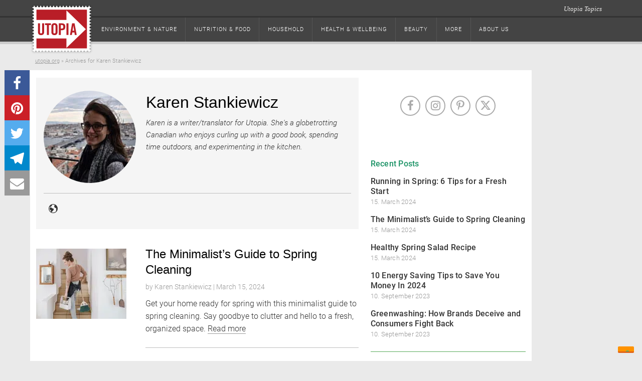

--- FILE ---
content_type: text/html; charset=UTF-8
request_url: https://utopia.org/author/karenstankiewicz/
body_size: 24214
content:
<!DOCTYPE html>

<html class="no-js" lang="en-US">

<head>

	<meta charset="utf-8"/>
	<meta name="viewport" content="width=device-width, initial-scale=1.0"/>
	<title>
		Karen Stankiewicz, Author at Utopia	</title>
	<link rel="preload" href="https://utopia.org/app/themes/utopiamain/assets/img/svg/utopia-logo.svg" as="image"  type="image/svg+xml">
<link rel="dns-prefetch" href="https://images.utopia.org">
<link rel="preconnect" href="https://images.utopia.org">
<link rel="preload" href="https://a.utopia.de/a.gif" as="image"  type="image/gif">
<script id="dataLayer" data-cfasync="false">
		var dataLayer = dataLayer || [];
	</script>
<script>
			/*! matchMedia() polyfill - Test a CSS media type/query in JS. Authors & copyright (c) 2012: Scott Jehl, Paul Irish, Nicholas Zakas, David Knight. Dual MIT/BSD license */
			window.matchMedia||(window.matchMedia=function(){"use strict";var e=window.styleMedia||window.media;if(!e){var t=document.createElement("style"),i=document.getElementsByTagName("script")[0],n=null;t.type="text/css",t.id="matchmediajs-test",i.parentNode.insertBefore(t,i),n="getComputedStyle"in window&&window.getComputedStyle(t,null)||t.currentStyle,e={matchMedium:function(e){var i="@media "+e+"{ #matchmediajs-test { width: 1px; } }";return t.styleSheet?t.styleSheet.cssText=i:t.textContent=i,"1px"===n.width}}}return function(t){return{matches:e.matchMedium(t||"all"),media:t||"all"}}}());
			var UT_MinWidth = window.matchMedia( "(max-width: 700px)" );
			
		</script><meta name='robots' content='index, follow, max-image-preview:large, max-snippet:-1, max-video-preview:-1' />
<meta name="ut-embetty" content="server" data-embetty-server="https://embetty.utopix.net">		<script>
			// config for tcf api adapter
			window.TCF_API_PURPOSES = {
				PUSH_ENGAGE: '1',
				WRITE_COOKIES: '1',
				CREATE_PERSONALIZED_ADS_PROFILE: '3',
				ANALYTICS: ['1', '8', '9', '10'] // workaround for iubenda not supporting custom vendors as defined in IAB standard
			};
		</script>
        <script>
          var _iub = _iub || [];
          _iub.csConfiguration = {
            "askConsentAtCookiePolicyUpdate": true,
            "cookiePolicyInOtherWindow": true,
            "countryDetection": true,
            "enableTcf": true,
            "enableUspr": true,
            "lang": "en",
            "logViaAlert": true,
            "newConsentAtVendorListUpdate": 7,
            "perPurposeConsent": true,
            "siteId": 1984871,
            "whitelabel": false,
            "cookiePolicyId": 44076725,
            "cookiePolicyUrl": "https://i.utopia.org/privacy/utopia-org/privacy-policy.html",
            "privacyPolicyUrl": "https://i.utopia.org/privacy/utopia-org/privacy-policy.html",
            "privacyPolicyNoticeAtCollectionUrl": "https://i.utopia.org/privacy/utopia-org/privacy-policy.html",
            "banner": {
              "acceptButtonCaptionColor": "white",
              "acceptButtonColor": "#0073CE",
              "acceptButtonDisplay": true,
              "backgroundColor": "white",
              "closeButtonDisplay": false,
              "customizeButtonCaptionColor": "#4D4D4D",
              "customizeButtonColor": "#DADADA",
              "customizeButtonDisplay": true,
              "explicitWithdrawal": true,
              "listPurposes": true,
              "position": "float-top-center",
              "rejectButtonCaptionColor": "white",
              "rejectButtonColor": "#0073CE",
              "rejectButtonDisplay": true,
              "showPurposesToggles": true,
              "textColor": "black",
              "customizeButtonCaption": "Customize or decline"
            }
          };
        </script>
		<style>
			#iubenda-cs-banner {
				background-color: rgba(0, 0, 0, .8) !important;
			}

			#iubenda-iframe {
				background-color: rgba(0, 0, 0, 1) !important;
			}

			.iubenda-custom-content .cmpHead {
				font-size: 22px !important;
				font-weight: bold !important;
			}

			.iubenda-custom-content .cmpBody p {
				font-size: 16px !important;
			}

			#iubenda-cs-banner .iubenda-cs-opt-group .iubenda-cs-accept-btn,
			#iubenda-cs-banner .iubenda-cs-opt-group .iubenda-cs-customize-btn {
				border-radius: 8px !important;
				opacity: .9 !important;
				box-shadow: 0 4px 8px 0 rgba(0, 0, 0, 0.2) !important;
			}
		</style>

        <script type="text/javascript" src="//cdn.iubenda.com/cs/tcf/stub-v2.js"></script>
        <script type="text/javascript" src="//cdn.iubenda.com/cs/tcf/safe-tcf-v2.js"></script>
        <script type="text/javascript" src="//cdn.iubenda.com/cs/gpp/stub.js"></script>
        <script type="text/javascript" src="//cdn.iubenda.com/cs/iubenda_cs.js" charset="UTF-8" async></script>
		<script>(()=>{"use strict";window.UTOPIA_PURPOSES={FUNCTIONAL:"1",WRITE_COOKIES:"2",ANALYTICS:"3",CUSTOM_SEARCH:"5",PUSH_ENGAGE:"4",FULL_CONSENT:"6"};const e=[5,6];const t=class{constructor(e,t){this.eventListener=[],this.UTOPIA_PURPOSES=e.UTOPIA_PURPOSES,this.webPageConfig=t,this.FUNCTION_TO_PURPOSE=t.data.functionToPurpose,this.CUSTOM_VENDOR_IDS=t.data.customVendorIds,e.MY_CONSENT_PREFERENCES=e.MY_CONSENT_PREFERENCES||{},e.__tcfapi("addEventListener",2,((s,n)=>{!n||"tcloaded"!==s.eventStatus&&"useractioncomplete"!==s.eventStatus||"tcloaded"!==s.eventStatus&&"useractioncomplete"!==s.eventStatus||e.__tcfapi("getCustomVendorConsents",2,((e,n)=>{n?(s.customVendors={},s.customVendors.consents=t.filter.customVendors(e)):s.customVendors||(s.customVendors={},s.customVendors.consents=t.filter.customVendors(s)),this.validate(s)}))}))}allowCustomVendor(e,t){return this.CUSTOM_VENDOR_IDS?0!==e.customVendors.consents.length&&!!e.customVendors.consents.some((e=>e._id===t)):this.allowByPurpose(e,t)}allPurposesGiven(t){if(!t.purpose.consents)return!1;const s=Object.keys(t.purpose.consents);if(0===s.length)return!1;if(s.length<Object.keys(t.purpose.legitimateInterests).length)return!1;for(let n=1;n<=s.length;n++)if(!t.purpose.consents[n]&&-1===e.indexOf(n))return!1;return!0}allowByPurpose(e,t){if(!e.purpose.consents||0===Object.keys(e.purpose.consents).length)return!1;if(Array.isArray(t)){for(const s of t)if(!e.purpose.consents[s])return!1;return!0}return e.purpose.consents[t]}validate(e){if(this.webPageConfig.filter.purHandling){const t=this.webPageConfig.filter.purHandling();if(t){const s=t.websitePurposes,n=t.tagManagerPurposes;for(const t of this.eventListener)t(s,e);return void window.MY_CONSENT_CALLBACK(s,n,e)}}const t={},s=this.CUSTOM_VENDOR_IDS?this.CUSTOM_VENDOR_IDS.CUSTOM_SEARCH:this.FUNCTION_TO_PURPOSE.WRITE_COOKIES,n=this.CUSTOM_VENDOR_IDS?this.CUSTOM_VENDOR_IDS.ANALYTICS:this.FUNCTION_TO_PURPOSE.ANALYTICS;t[window.UTOPIA_PURPOSES.FUNCTIONAL]=!0,t[window.UTOPIA_PURPOSES.CUSTOM_SEARCH]=this.allowCustomVendor(e,s),t[window.UTOPIA_PURPOSES.PUSH_ENGAGE]=this.allowByPurpose(e,this.FUNCTION_TO_PURPOSE.PUSH_ENGAGE),t[window.UTOPIA_PURPOSES.ANALYTICS]=this.allowCustomVendor(e,n);const o={};o[window.UTOPIA_PURPOSES.ANALYTICS]=t[window.UTOPIA_PURPOSES.ANALYTICS],o[window.UTOPIA_PURPOSES.WRITE_COOKIES]=this.allowByPurpose(e,this.FUNCTION_TO_PURPOSE.WRITE_COOKIES),o[window.UTOPIA_PURPOSES.FULL_CONSENT]=this.allPurposesGiven(e);for(const s of this.eventListener)s(t,e);window.MY_CONSENT_CALLBACK(t,o,e)}onConsent(e){-1===this.eventListener.indexOf(e)&&this.eventListener.push(e)}};class s{constructor(e,t){this.name=e.name,this.src=e.src,this.preference=e.preference,this.preferences=t,this.async=e.async,this.next={},this.loading=!1,this.loaded=!1,this.loadedCallbacks=[],this.listeners={},this.resolveDependencyListener=this.resolveDependencyListener.bind(this)}load(){let e=this.preferences[this.preference];e&&e.then((()=>{if(this.loading||!this.dependenciesLoaded())return;this.loading=!0;let e=this,t=window.document.createElement("script");if(t.src=this.src,t.src.indexOf(window.location.origin)>-1&&t.src.indexOf("/layout/js")>-1){const e=t.src.split(".js");t.src=e[0]+window.es5Postfix()+".js"+e[1]}"async"===this.async?t.async=!0:"blocking"===this.async?(t.defer=!1,t.async=!1):t.defer=!0,t.id=this.name,t.onload=t.onreadystatechange=function(){t.onreadystatechange=t.onload=null,e.loaded=!0;for(let t of e.loadedCallbacks)t(e);for(let t of Object.keys(e.next))e.next[t].load()},document.head.appendChild(t)}))}addLoadCallback(e){this.loaded?e(this):this.loadedCallbacks.push(e)}addChild(e){this.next[e.getName()]=e}addDependencyListener(e){this.listeners[e]=!1}resolveDependencyListener(e){this.listeners[e.name]=!0,!0===this.dependenciesLoaded()&&this.load()}dependenciesLoaded(){let e=!0;for(let t of Object.keys(this.listeners))if(!this.listeners[t]){e=!1;break}return e}getNext(){return this.next||null}getName(){return this.name}isLoaded(){return this.loaded}}class n{constructor(e){this.roots=[],this.delayedNodes=[],this.iterated=0,this.preferencePromises=e}addPreLoadedRoot(e){let t={name:e.name,src:e.src,preference:1,async:e.async?e.async:"blocking",dep:[]},n=new s(t,this.preferencePromises);this.roots.push(n),n.loading=!0,n.loaded=!0}bindLoadedEventforDelayed(e,t){for(let s of t){let t=this.completeFind(s);if(!t)throw Error("Dependency not found: "+s);e.addDependencyListener(s),t.addLoadCallback(e.resolveDependencyListener)}}addNode(e,t){if(t.length>1){let n=null;for(let e of t)if(n=this.findNode(e,this.delayedNodes),n)break;if(n){let o=new s(e,this.preferencePromises);n.addChild(o),this.bindLoadedEventforDelayed(o,t)}else{let n=new s(e,this.preferencePromises);this.delayedNodes.push(n),this.bindLoadedEventforDelayed(n,t)}if(0===this.delayedNodes.length){let n=new s(e,this.preferencePromises);this.delayedNodes.push(n),this.bindLoadedEventforDelayed(n,t)}return}if(0===t.length){let t=new s(e,this.preferencePromises);return void this.roots.push(t)}let n=null,o=this.findNode(t[0],this.roots);if(o){n=o;let t=new s(e,this.preferencePromises);n.addChild(t),!0===n.isLoaded()&&t.load()}if(!n){let o=null;for(let i of this.delayedNodes){for(let e of t)o=this.iterateNode(i,e);o&&(n=o,n.addChild(new s(e,this.preferencePromises)))}}if(!n)throw Error("Resource enqueued in the wrong order: "+e.name)}completeFind(e){let t=this.findNode(e,this.roots);return t||(t=this.findNode(e,this.delayedNodes)),t}findNode(e,t){for(let s of t){let t=this.iterateNode(s,e);if(t)return t}return null}iterateNode(e,t){if(this.iterated++,this.iterated>5e3)throw Error("Max. iterations of 5000 reached.");if(e.getName()===t)return e;let s=e.getNext();if(!s)return null;let n=null;for(let e of Object.keys(s)){let o=s[e];if(n=this.iterateNode(o,t),n)return n}return null}load(){for(let e of this.roots)e.load()}}window.MY_CONSENT_PREFERENCES={purposes:{1:!0,3:!1,4:!1,5:!1}},window.MY_CONSENT_CALLBACK=()=>{},window.PREFERENCE_PROMISES={},window.es5Postfix=()=>"noModule"in document.createElement("script")?"":"-es5";const o={Consenter:class{constructor(){const e=this;if(window.PREFERENCE_PROMISES={},window.MY_CONSENT_PREFERENCES&&window.MY_CONSENT_PREFERENCES.purposes)for(let t in window.MY_CONSENT_PREFERENCES.purposes)!0===window.MY_CONSENT_PREFERENCES.purposes[t]?window.PREFERENCE_PROMISES[t]=new Promise((function(e,t){e()})):window.PREFERENCE_PROMISES[t]=new Promise((function(s,n){e.addEventListenerOnce(window,"cmpPreferenceIsGiven_"+t,(function(){s()}))}));this.tree=new n(window.PREFERENCE_PROMISES),this.start=this.start.bind(this)}start(e,t,s){window.MY_CONSENT_PREFERENCES.purposes=e,this.firePreferencesEvents(e),this.writePreferencesToDOM(e),this.tree.load(),this.initDataLayer(t,s)}loadJS(e,t,s=1,n="async",o=[]){this.tree.addNode({name:e,src:t,preference:s,async:n},o),this.tree.load()}jsLoader(e,t){if(e)throw Error("Support for src attribute is deprecated ! Please provide a name instead");const s=this.tree.completeFind(t);s.preference=1,s.load()}addAfterLoadCallback(e,t){const s=this.tree.completeFind(e);s&&(s.isLoaded()?t():s.addLoadCallback(t))}libIsLoaded(e){this.tree.addPreLoadedRoot({name:e.name,src:e.src,async:e.async})}waitForCmpPref(e,t){window.PREFERENCE_PROMISES[e].then((()=>{t()}))}firePreferencesEvents(e){if(e)for(const t in e)if(e[t]){const e=new Event("cmpPreferenceIsGiven_"+t);window.dispatchEvent(e)}}writePreferencesToDOM(e){for(const t of Object.keys(e)){const s=document.getElementsByTagName("html")[0];e[t]?s.classList.add("cmp-consent-level-"+t):s.classList.remove("cmp-consent-level-"+t)}}addEventListenerOnce(e,t,s){e.addEventListener(t,(function n(o){e.removeEventListener(t,n),s.apply(this,arguments)}))}initDataLayer(e,t){window.dataLayer.push({cmp_data:t,event:"cmp_consent_test"}),e[window.UTOPIA_PURPOSES.WRITE_COOKIES]&&window.dataLayer.push({cmp_cookies:!0,event:"cmp_cookies_on"}),e[window.UTOPIA_PURPOSES.ANALYTICS]?window.dataLayer.push({cmp_analytics:!0,event:"cmp_analytics_on"}):window.dataLayer.push({cmp_analytics:!1,event:"cmp_analytics_off"}),e[window.UTOPIA_PURPOSES.FULL_CONSENT]&&window.dataLayer.push({cmp_full_consent:!0,event:"cmp_full_consent"})}},TcfApiAdapter:t,PurHandler:class{constructor(){let e=this;this.loadPreferenceTwo=null,this.tree=new n({1:new Promise((function(e,t){e()})),2:new Promise((function(t,s){e.loadPreferenceTwo=function(){t()}}))}),this.start=this.start.bind(this)}start(){this.loadPreferenceTwo(),this.tree.load()}loadJS(e,t,s=1,n="async",o=[]){this.tree.addNode({name:e,src:t,preference:s,async:n},o),this.tree.load()}waitForPreference(e,t){this.tree.preferencePromises[e].then((()=>{t()}))}addAfterLoadCallback(e,t){const s=this.tree.completeFind(e);s&&(s.isLoaded()?t():s.addLoadCallback(t))}}};window.consenter=new o.Consenter,window.MY_CONSENT_CALLBACK=window.consenter.start,window.tcfApiConsentAdapter=new o.TcfApiAdapter(window,{data:{customVendorIds:null,functionToPurpose:{PUSH_ENGAGE:"1",WRITE_COOKIES:"1",CREATE_PERSONALIZED_ADS_PROFILE:"3",ANALYTICS:["1","8","9","10"]}},filter:{customVendors:function(e){return[]}}})})();
//# sourceMappingURL=tcf_api_adapter.js.map</script>
	<!-- This site is optimized with the Yoast SEO Premium plugin v22.0 (Yoast SEO v22.2) - https://yoast.com/wordpress/plugins/seo/ -->
	<link rel="canonical" href="https://utopia.org/author/karenstankiewicz/" />
	<link rel="next" href="https://utopia.org/author/karenstankiewicz/page/2/" />
	<meta property="og:locale" content="en_US" />
	<meta property="og:type" content="profile" />
	<meta property="og:title" content="Karen Stankiewicz" />
	<meta property="og:url" content="https://utopia.org/author/karenstankiewicz/" />
	<meta property="og:site_name" content="Utopia" />
	<meta property="og:image" content="https://secure.gravatar.com/avatar/d726704a04c637e9d9e054a62ca8e0ac?s=500&d=mm&r=g" />
	<meta name="twitter:card" content="summary_large_image" />
	<script type="application/ld+json" class="yoast-schema-graph">{"@context":"https://schema.org","@graph":[{"@type":"ProfilePage","@id":"https://utopia.org/author/karenstankiewicz/","url":"https://utopia.org/author/karenstankiewicz/","name":"Karen Stankiewicz, Author at Utopia","isPartOf":{"@id":"https://utopia.org/#website"},"primaryImageOfPage":{"@id":"https://utopia.org/author/karenstankiewicz/#primaryimage"},"image":{"@id":"https://utopia.org/author/karenstankiewicz/#primaryimage"},"thumbnailUrl":"https://utopia.org/app/uploads/2023/03/spring-cleaning-cc0-public-domain-unsplash-josue-michel-230330.jpg","breadcrumb":{"@id":"https://utopia.org/author/karenstankiewicz/#breadcrumb"},"inLanguage":"en-US","potentialAction":[{"@type":"ReadAction","target":["https://utopia.org/author/karenstankiewicz/"]}]},{"@type":"ImageObject","inLanguage":"en-US","@id":"https://utopia.org/author/karenstankiewicz/#primaryimage","url":"https://utopia.org/app/uploads/2023/03/spring-cleaning-cc0-public-domain-unsplash-josue-michel-230330.jpg","contentUrl":"https://utopia.org/app/uploads/2023/03/spring-cleaning-cc0-public-domain-unsplash-josue-michel-230330.jpg","width":1280,"height":720,"caption":"Spring cleaning"},{"@type":"BreadcrumbList","@id":"https://utopia.org/author/karenstankiewicz/#breadcrumb","itemListElement":[{"@type":"ListItem","position":1,"name":"utopia.org","item":"https://utopia.org/"},{"@type":"ListItem","position":2,"name":"Archives for Karen Stankiewicz"}]},{"@type":"WebSite","@id":"https://utopia.org/#website","url":"https://utopia.org/","name":"Utopia","description":"responsible living","publisher":{"@id":"https://utopia.org/#organization"},"potentialAction":[{"@type":"SearchAction","target":{"@type":"EntryPoint","urlTemplate":"https://utopia.org/?s={search_term_string}"},"query-input":"required name=search_term_string"}],"inLanguage":"en-US"},{"@type":"Organization","@id":"https://utopia.org/#organization","name":"Utopia GmbH","url":"https://utopia.org/","logo":{"@type":"ImageObject","inLanguage":"en-US","@id":"https://utopia.org/#/schema/logo/image/","url":"https://utopia.org/app/uploads/2020/10/utopia_logo_16031-neu.png","contentUrl":"https://utopia.org/app/uploads/2020/10/utopia_logo_16031-neu.png","width":188,"height":141,"caption":"Utopia GmbH"},"image":{"@id":"https://utopia.org/#/schema/logo/image/"},"sameAs":["https://www.facebook.com/utopia.org.global/","https://www.instagram.com/utopia_org/","https://www.pinterest.de/utopia_org/"]},{"@type":"Person","@id":"https://utopia.org/#/schema/person/3cbd8a1d239db9eda25b15ccf13a2fa6","name":"Karen Stankiewicz","image":{"@type":"ImageObject","inLanguage":"en-US","@id":"https://utopia.org/#/schema/person/image/fb58aa062f5ff5928102c4263eb8bf12","url":"https://secure.gravatar.com/avatar/d726704a04c637e9d9e054a62ca8e0ac?s=96&d=mm&r=g","contentUrl":"https://secure.gravatar.com/avatar/d726704a04c637e9d9e054a62ca8e0ac?s=96&d=mm&r=g","caption":"Karen Stankiewicz"},"description":"Karen is a writer/translator for Utopia. She's a globetrotting Canadian who enjoys curling up with a good book, spending time outdoors, and experimenting in the kitchen.","sameAs":["https://utopia.org"],"mainEntityOfPage":{"@id":"https://utopia.org/author/karenstankiewicz/"}}]}</script>
	<!-- / Yoast SEO Premium plugin. -->


<link rel='dns-prefetch' href='//utopia.org' />
<script data-doc='tracking_keywords'>dataLayer.push({"pageTitle":"Karen Stankiewicz, Author at Utopia","pagePostType":"utopia_ratgeber","postID":24708,"pagePostAuthor":"index_author","pageCategory":"index","bart":"liste","activeChannel":null});</script>
<meta name='UT:pageinfo' content='{"pageTitle":"Karen Stankiewicz, Author at Utopia","pagePostType":"utopia_ratgeber","postID":24708,"pagePostAuthor":"index_author","pageCategory":"index","bart":"liste","activeChannel":null}'/>
<!-- Google Tag Manager -->
<script>(function(w,d,s,l,i){w[l]=w[l]||[];w[l].push({'gtm.start':
new Date().getTime(),event:'gtm.js'});var f=d.getElementsByTagName(s)[0],
j=d.createElement(s),dl=l!='dataLayer'?'&l='+l:'';j.async=true;j.src=
'https://ord.utopia.org/gtm.js?id='+i+dl;f.parentNode.insertBefore(j,f);
})(window,document,'script','dataLayer','GTM-5LPZ2MQ');</script>
<!-- End Google Tag Manager --><script type='text/javascript'>var uwpac = uwpac || {};uwpac = {"isActive":true,"post_type":null,"post_id":null,"copen":false,"c":"wp_uwpac","ci_color":null,"cActive":true,"rlActive":false,"ajaxurl":"https:\/\/utopia.org\/wp\/wp-admin\/admin-ajax.php"}</script><link rel='stylesheet' id='roboto-css' href='https://utopia.org/app/themes/utopiamain/layout/css/roboto.css?ver=1710761720' type='text/css' media='all' />
<link rel='stylesheet' id='font-awesome-css' href='https://utopia.org/app/themes/utopiamain/layout/css/utopia-icons.css?ver=1710761720' type='text/css' media='all' />
<link rel='stylesheet' id='print-css-css' href='https://utopia.org/app/themes/utopia-org-child/css/print.css?ver=1710761698' type='text/css' media='all' />
<link rel='stylesheet' id='org-style-css-css' href='https://utopia.org/app/themes/utopia-org-child/layout/css/org_style.css?ver=1710761786' type='text/css' media='all' />
<link rel='stylesheet' id='affiliate-css-css' href='https://utopia.org/app/themes/utopia-org-child/layout/css/affiliate.css?ver=1710761786' type='text/css' media='all' />
<link rel='stylesheet' id='non_home_css-css' href='https://utopia.org/app/themes/utopiamain/layout/css/non_home_style.css?ver=1710761789' type='text/css' media='all' />
<link rel='stylesheet' id='grid-mobile-css-css' href='https://utopia.org/app/themes/utopiamain/layout/css/grid_new_mobile.css?ver=1710761789' type='text/css' media='screen and (max-width: 767px)' />
<link rel='stylesheet' id='grid-tablet-css-css' href='https://utopia.org/app/themes/utopiamain/layout/css/grid_new_tablet.css?ver=1710761789' type='text/css' media='screen and (min-width: 768px) and (max-width:1024px)' />
<link rel='stylesheet' id='grid-desktop-css-css' href='https://utopia.org/app/themes/utopiamain/layout/css/grid_new_desktop.css?ver=1710761789' type='text/css' media='screen and (min-width: 1025px)' />
<link rel='stylesheet' id='wp-block-library-css' href='https://utopia.org/wp/wp-includes/css/dist/block-library/style.min.css?ver=6.3.3' type='text/css' media='all' />
<style id='classic-theme-styles-inline-css' type='text/css'>
/*! This file is auto-generated */
.wp-block-button__link{color:#fff;background-color:#32373c;border-radius:9999px;box-shadow:none;text-decoration:none;padding:calc(.667em + 2px) calc(1.333em + 2px);font-size:1.125em}.wp-block-file__button{background:#32373c;color:#fff;text-decoration:none}
</style>
<style id='global-styles-inline-css' type='text/css'>
body{--wp--preset--color--black: #000000;--wp--preset--color--cyan-bluish-gray: #abb8c3;--wp--preset--color--white: #ffffff;--wp--preset--color--pale-pink: #f78da7;--wp--preset--color--vivid-red: #cf2e2e;--wp--preset--color--luminous-vivid-orange: #ff6900;--wp--preset--color--luminous-vivid-amber: #fcb900;--wp--preset--color--light-green-cyan: #7bdcb5;--wp--preset--color--vivid-green-cyan: #00d084;--wp--preset--color--pale-cyan-blue: #8ed1fc;--wp--preset--color--vivid-cyan-blue: #0693e3;--wp--preset--color--vivid-purple: #9b51e0;--wp--preset--gradient--vivid-cyan-blue-to-vivid-purple: linear-gradient(135deg,rgba(6,147,227,1) 0%,rgb(155,81,224) 100%);--wp--preset--gradient--light-green-cyan-to-vivid-green-cyan: linear-gradient(135deg,rgb(122,220,180) 0%,rgb(0,208,130) 100%);--wp--preset--gradient--luminous-vivid-amber-to-luminous-vivid-orange: linear-gradient(135deg,rgba(252,185,0,1) 0%,rgba(255,105,0,1) 100%);--wp--preset--gradient--luminous-vivid-orange-to-vivid-red: linear-gradient(135deg,rgba(255,105,0,1) 0%,rgb(207,46,46) 100%);--wp--preset--gradient--very-light-gray-to-cyan-bluish-gray: linear-gradient(135deg,rgb(238,238,238) 0%,rgb(169,184,195) 100%);--wp--preset--gradient--cool-to-warm-spectrum: linear-gradient(135deg,rgb(74,234,220) 0%,rgb(151,120,209) 20%,rgb(207,42,186) 40%,rgb(238,44,130) 60%,rgb(251,105,98) 80%,rgb(254,248,76) 100%);--wp--preset--gradient--blush-light-purple: linear-gradient(135deg,rgb(255,206,236) 0%,rgb(152,150,240) 100%);--wp--preset--gradient--blush-bordeaux: linear-gradient(135deg,rgb(254,205,165) 0%,rgb(254,45,45) 50%,rgb(107,0,62) 100%);--wp--preset--gradient--luminous-dusk: linear-gradient(135deg,rgb(255,203,112) 0%,rgb(199,81,192) 50%,rgb(65,88,208) 100%);--wp--preset--gradient--pale-ocean: linear-gradient(135deg,rgb(255,245,203) 0%,rgb(182,227,212) 50%,rgb(51,167,181) 100%);--wp--preset--gradient--electric-grass: linear-gradient(135deg,rgb(202,248,128) 0%,rgb(113,206,126) 100%);--wp--preset--gradient--midnight: linear-gradient(135deg,rgb(2,3,129) 0%,rgb(40,116,252) 100%);--wp--preset--font-size--small: 13px;--wp--preset--font-size--medium: 20px;--wp--preset--font-size--large: 36px;--wp--preset--font-size--x-large: 42px;--wp--preset--spacing--20: 0.44rem;--wp--preset--spacing--30: 0.67rem;--wp--preset--spacing--40: 1rem;--wp--preset--spacing--50: 1.5rem;--wp--preset--spacing--60: 2.25rem;--wp--preset--spacing--70: 3.38rem;--wp--preset--spacing--80: 5.06rem;--wp--preset--shadow--natural: 6px 6px 9px rgba(0, 0, 0, 0.2);--wp--preset--shadow--deep: 12px 12px 50px rgba(0, 0, 0, 0.4);--wp--preset--shadow--sharp: 6px 6px 0px rgba(0, 0, 0, 0.2);--wp--preset--shadow--outlined: 6px 6px 0px -3px rgba(255, 255, 255, 1), 6px 6px rgba(0, 0, 0, 1);--wp--preset--shadow--crisp: 6px 6px 0px rgba(0, 0, 0, 1);}:where(.is-layout-flex){gap: 0.5em;}:where(.is-layout-grid){gap: 0.5em;}body .is-layout-flow > .alignleft{float: left;margin-inline-start: 0;margin-inline-end: 2em;}body .is-layout-flow > .alignright{float: right;margin-inline-start: 2em;margin-inline-end: 0;}body .is-layout-flow > .aligncenter{margin-left: auto !important;margin-right: auto !important;}body .is-layout-constrained > .alignleft{float: left;margin-inline-start: 0;margin-inline-end: 2em;}body .is-layout-constrained > .alignright{float: right;margin-inline-start: 2em;margin-inline-end: 0;}body .is-layout-constrained > .aligncenter{margin-left: auto !important;margin-right: auto !important;}body .is-layout-constrained > :where(:not(.alignleft):not(.alignright):not(.alignfull)){max-width: var(--wp--style--global--content-size);margin-left: auto !important;margin-right: auto !important;}body .is-layout-constrained > .alignwide{max-width: var(--wp--style--global--wide-size);}body .is-layout-flex{display: flex;}body .is-layout-flex{flex-wrap: wrap;align-items: center;}body .is-layout-flex > *{margin: 0;}body .is-layout-grid{display: grid;}body .is-layout-grid > *{margin: 0;}:where(.wp-block-columns.is-layout-flex){gap: 2em;}:where(.wp-block-columns.is-layout-grid){gap: 2em;}:where(.wp-block-post-template.is-layout-flex){gap: 1.25em;}:where(.wp-block-post-template.is-layout-grid){gap: 1.25em;}.has-black-color{color: var(--wp--preset--color--black) !important;}.has-cyan-bluish-gray-color{color: var(--wp--preset--color--cyan-bluish-gray) !important;}.has-white-color{color: var(--wp--preset--color--white) !important;}.has-pale-pink-color{color: var(--wp--preset--color--pale-pink) !important;}.has-vivid-red-color{color: var(--wp--preset--color--vivid-red) !important;}.has-luminous-vivid-orange-color{color: var(--wp--preset--color--luminous-vivid-orange) !important;}.has-luminous-vivid-amber-color{color: var(--wp--preset--color--luminous-vivid-amber) !important;}.has-light-green-cyan-color{color: var(--wp--preset--color--light-green-cyan) !important;}.has-vivid-green-cyan-color{color: var(--wp--preset--color--vivid-green-cyan) !important;}.has-pale-cyan-blue-color{color: var(--wp--preset--color--pale-cyan-blue) !important;}.has-vivid-cyan-blue-color{color: var(--wp--preset--color--vivid-cyan-blue) !important;}.has-vivid-purple-color{color: var(--wp--preset--color--vivid-purple) !important;}.has-black-background-color{background-color: var(--wp--preset--color--black) !important;}.has-cyan-bluish-gray-background-color{background-color: var(--wp--preset--color--cyan-bluish-gray) !important;}.has-white-background-color{background-color: var(--wp--preset--color--white) !important;}.has-pale-pink-background-color{background-color: var(--wp--preset--color--pale-pink) !important;}.has-vivid-red-background-color{background-color: var(--wp--preset--color--vivid-red) !important;}.has-luminous-vivid-orange-background-color{background-color: var(--wp--preset--color--luminous-vivid-orange) !important;}.has-luminous-vivid-amber-background-color{background-color: var(--wp--preset--color--luminous-vivid-amber) !important;}.has-light-green-cyan-background-color{background-color: var(--wp--preset--color--light-green-cyan) !important;}.has-vivid-green-cyan-background-color{background-color: var(--wp--preset--color--vivid-green-cyan) !important;}.has-pale-cyan-blue-background-color{background-color: var(--wp--preset--color--pale-cyan-blue) !important;}.has-vivid-cyan-blue-background-color{background-color: var(--wp--preset--color--vivid-cyan-blue) !important;}.has-vivid-purple-background-color{background-color: var(--wp--preset--color--vivid-purple) !important;}.has-black-border-color{border-color: var(--wp--preset--color--black) !important;}.has-cyan-bluish-gray-border-color{border-color: var(--wp--preset--color--cyan-bluish-gray) !important;}.has-white-border-color{border-color: var(--wp--preset--color--white) !important;}.has-pale-pink-border-color{border-color: var(--wp--preset--color--pale-pink) !important;}.has-vivid-red-border-color{border-color: var(--wp--preset--color--vivid-red) !important;}.has-luminous-vivid-orange-border-color{border-color: var(--wp--preset--color--luminous-vivid-orange) !important;}.has-luminous-vivid-amber-border-color{border-color: var(--wp--preset--color--luminous-vivid-amber) !important;}.has-light-green-cyan-border-color{border-color: var(--wp--preset--color--light-green-cyan) !important;}.has-vivid-green-cyan-border-color{border-color: var(--wp--preset--color--vivid-green-cyan) !important;}.has-pale-cyan-blue-border-color{border-color: var(--wp--preset--color--pale-cyan-blue) !important;}.has-vivid-cyan-blue-border-color{border-color: var(--wp--preset--color--vivid-cyan-blue) !important;}.has-vivid-purple-border-color{border-color: var(--wp--preset--color--vivid-purple) !important;}.has-vivid-cyan-blue-to-vivid-purple-gradient-background{background: var(--wp--preset--gradient--vivid-cyan-blue-to-vivid-purple) !important;}.has-light-green-cyan-to-vivid-green-cyan-gradient-background{background: var(--wp--preset--gradient--light-green-cyan-to-vivid-green-cyan) !important;}.has-luminous-vivid-amber-to-luminous-vivid-orange-gradient-background{background: var(--wp--preset--gradient--luminous-vivid-amber-to-luminous-vivid-orange) !important;}.has-luminous-vivid-orange-to-vivid-red-gradient-background{background: var(--wp--preset--gradient--luminous-vivid-orange-to-vivid-red) !important;}.has-very-light-gray-to-cyan-bluish-gray-gradient-background{background: var(--wp--preset--gradient--very-light-gray-to-cyan-bluish-gray) !important;}.has-cool-to-warm-spectrum-gradient-background{background: var(--wp--preset--gradient--cool-to-warm-spectrum) !important;}.has-blush-light-purple-gradient-background{background: var(--wp--preset--gradient--blush-light-purple) !important;}.has-blush-bordeaux-gradient-background{background: var(--wp--preset--gradient--blush-bordeaux) !important;}.has-luminous-dusk-gradient-background{background: var(--wp--preset--gradient--luminous-dusk) !important;}.has-pale-ocean-gradient-background{background: var(--wp--preset--gradient--pale-ocean) !important;}.has-electric-grass-gradient-background{background: var(--wp--preset--gradient--electric-grass) !important;}.has-midnight-gradient-background{background: var(--wp--preset--gradient--midnight) !important;}.has-small-font-size{font-size: var(--wp--preset--font-size--small) !important;}.has-medium-font-size{font-size: var(--wp--preset--font-size--medium) !important;}.has-large-font-size{font-size: var(--wp--preset--font-size--large) !important;}.has-x-large-font-size{font-size: var(--wp--preset--font-size--x-large) !important;}
.wp-block-navigation a:where(:not(.wp-element-button)){color: inherit;}
:where(.wp-block-post-template.is-layout-flex){gap: 1.25em;}:where(.wp-block-post-template.is-layout-grid){gap: 1.25em;}
:where(.wp-block-columns.is-layout-flex){gap: 2em;}:where(.wp-block-columns.is-layout-grid){gap: 2em;}
.wp-block-pullquote{font-size: 1.5em;line-height: 1.6;}
</style>
		<script>
		(function(){
			var docElem = document.documentElement;

			window.lazySizesConfig = window.lazySizesConfig || {};
			window.lazySizesConfig.loadMode = 1;
			window.lazySizesConfig.srcsetAttr = 'data-lazy-srcset',
			window.lazySizesConfig.srcAttr = 'data-lazy-src',
			window.lazySizesConfig.sizesAttr = 'data-lazy-sizes',

			//set expand to a higher value on larger displays
			window.lazySizesConfig.expand = Math.max(Math.min(docElem.clientWidth, docElem.clientHeight, 1222) - 1, 359);
			window.lazySizesConfig.expFactor = lazySizesConfig.expand < 380 ? 3 : 2;
		})();
	</script><script type='text/javascript' src='https://utopia.org/app/themes/utopiamain/assets/js/jquery-3.5.1.min.js?ver=3.5.1' id='jquery-js' onload="consenter.libIsLoaded({name: 'jquery',src: 'https://utopia.org/app/themes/utopiamain/assets/js/jquery-3.5.1.min.js?ver=3.5.1', async: 'blocking'})" ></script>
<script>consenter.loadJS('utopia-app-js-asyncload', 'https://utopia.org/app/themes/utopiamain/layout/js/app.js?ver=1710761789', 999, 'async', [] );</script>
<script>consenter.loadJS('lazysizes-asyncload', 'https://utopia.org/app/plugins/utopia-lazy-load/public/js/lazysizes.min.js?ver=1.0.1', 1, 'async', [] );</script>
<link rel="https://api.w.org/" href="https://utopia.org/wp-json/" /><link rel="alternate" type="application/json" href="https://utopia.org/wp-json/wp/v2/users/83" />		<script>consenter.loadJS('gcs', '//cse.google.com/cse.js?cx=017449189533823908773:istiiilmsnw', 4);</script>
	<script>consenter.loadJS( 'mailchimp_connection', 'https://chimpstatic.com/mcjs-connected/js/users/74a0f27d452bb7d73a2e00059/20ff8a7746dc19c54e97af16c.js', 4 );</script><link rel="preload" href="https://utopia.org/app/themes/utopiamain/layout/fonts/37a7069d-roboto-light-latin.woff2" as="font" type="font/woff2" crossorigin><link rel="preload" href="https://utopia.org/app/themes/utopiamain/layout/fonts/e6956195-icomoon.woff2" as="font" type="font/woff2" crossorigin><link rel="preload" href="/app/themes/utopiamain/assets/js/jquery-3.5.1.min.js?ver=3.5.1" as="script"><link rel="preload" href="/app/plugins/utopia-lazy-load/public/js/lazysizes.min.js?ver=1.0.1" as="script"><link rel="preload" href="/app/themes/utopiamain/layout/css/roboto.css?ver=1710761720" as="style"><link rel="preload" href="/app/themes/utopiamain/layout/css/utopia-icons.css?ver=1710761720" as="style"><link rel="preload" href="/app/themes/utopia-org-child/css/print.css?ver=1710761698" as="style"><link rel="preload" href="/app/themes/utopia-org-child/layout/css/org_style.css?ver=1710761786" as="style"><link rel="preload" href="/app/themes/utopia-org-child/layout/css/affiliate.css?ver=1710761786" as="style"><link rel="preload" href="/app/themes/utopiamain/layout/css/non_home_style.css?ver=1710761789" as="style"><link rel="preload" href="/app/themes/utopiamain/layout/css/grid_new_mobile.css?ver=1710761789" as="style"><link rel="preload" href="/app/themes/utopiamain/layout/css/grid_new_tablet.css?ver=1710761789" as="style"><link rel="preload" href="/app/themes/utopiamain/layout/css/grid_new_desktop.css?ver=1710761789" as="style"><link rel="preload" href="/wp/wp-includes/css/dist/block-library/style.min.css?ver=6.3.3" as="style">
	<!--[if lt IE 9]>
	<script src="//html5shim.googlecode.com/svn/trunk/html5.js"></script>
	<![endif]-->

	
<link rel="apple-touch-icon" sizes="180x180" href="https://utopia.org/app/themes/utopiamain/assets/favicons/apple-touch-icon.png">
<link rel="apple-touch-icon" sizes="57x57" href="https://utopia.org/app/themes/utopiamain/assets/favicons/apple-touch-icon-57x57.png">
<link rel="apple-touch-icon" sizes="60x60" href="https://utopia.org/app/themes/utopiamain/assets/favicons/apple-touch-icon-60x60.png">
<link rel="apple-touch-icon" sizes="72x72" href="https://utopia.org/app/themes/utopiamain/assets/favicons/apple-touch-icon-72x72.png">
<link rel="apple-touch-icon" sizes="76x76" href="https://utopia.org/app/themes/utopiamain/assets/favicons/apple-touch-icon-76x76.png">
<link rel="apple-touch-icon" sizes="114x114" href="https://utopia.org/app/themes/utopiamain/assets/favicons/apple-touch-icon-114x114.png">
<link rel="apple-touch-icon" sizes="120x120" href="https://utopia.org/app/themes/utopiamain/assets/favicons/apple-touch-icon-120x120.png">
<link rel="apple-touch-icon" sizes="128x128" href="https://utopia.org/app/themes/utopiamain/assets/favicons/apple-touch-icon-128x128.png">
<link rel="apple-touch-icon" sizes="144x144" href="https://utopia.org/app/themes/utopiamain/assets/favicons/apple-touch-icon-144x144.png">
<link rel="apple-touch-icon" sizes="152x152" href="https://utopia.org/app/themes/utopiamain/assets/favicons/apple-touch-icon-152x152.png">
<link rel="icon" type="image/x-icon" href="https://utopia.org/app/themes/utopiamain/assets/favicon.ico" >
<link rel="icon" type="image/png" sizes="96x96" href="https://utopia.org/app/themes/utopiamain/assets/favicons/favicon-96x96.png">
<link rel="icon" type="image/png" sizes="32x32" href="https://utopia.org/app/themes/utopiamain/assets/favicons/favicon-32x32.png">
<link rel="icon" type="image/png" sizes="16x16" href="https://utopia.org/app/themes/utopiamain/assets/favicons/favicon-16x16.png">
<link rel="mask-icon" href="https://utopia.org/app/themes/utopiamain/assets/favicons/safari-pinned-tab.svg" color="#b91e27">
<meta name="msapplication-TileColor" content="#eaeaea">
<meta name="theme-color" content="#b91e27">
</head>

<body
	
	class="archive author author-karenstankiewicz author-83 ut-unknown-user">
<!-- Google Tag Manager (noscript) -->
<noscript><iframe src="https://ord.utopia.org/ns.html?id=GTM-5LPZ2MQ"
height="0" width="0" style="display:none;visibility:hidden"></iframe></noscript>
<!-- End Google Tag Manager (noscript) -->

<div class="slogan-header"><em>Sustainability made simple</em></div>
<header class="header">
	<!-- MobileNav start -->
	<div id="mobile-nav-background"></div>

	<span data-toggle="modal" data-target="#googleModal" class="mobile-search fl-right"><i class="fa fa-search" aria-hidden="true"></i></span>

	<div class="asymmetric-wrapper">

		<a id="brand-logo" href="https://utopia.org">

			<img alt="responsible living | Utopia"
				 src="https://utopia.org/app/themes/utopiamain/assets/img/svg/utopia-logo.svg" width="126"
				 height="100" title="Utopia - Home"/>
		</a>

	</div>

	<div id="mobile-nav-wrapper">

		<span id="mobile-nav-toggle"><i class="fa fa-bars"></i></span>

		<div id="mobile-nav">

			<ul id="menu-mobile-navigation" class="main-menu"><li id="menu-item-33788" class="menu-item menu-item-type-taxonomy menu-item-object-category menu-item-33788"><a href="https://utopia.org/environment/">Environment &amp; Nature</a></li>
<li id="menu-item-33789" class="menu-item menu-item-type-taxonomy menu-item-object-category menu-item-33789"><a href="https://utopia.org/food/">Nutrition &amp; Food</a></li>
<li id="menu-item-33790" class="menu-item menu-item-type-taxonomy menu-item-object-category menu-item-33790"><a href="https://utopia.org/household/">Household</a></li>
<li id="menu-item-33791" class="menu-item menu-item-type-taxonomy menu-item-object-category menu-item-33791"><a href="https://utopia.org/health/">Health &amp; Wellbeing</a></li>
<li id="menu-item-33792" class="menu-item menu-item-type-taxonomy menu-item-object-category menu-item-33792"><a href="https://utopia.org/cosmetics/">Beauty</a></li>
<li id="menu-item-34116" class="menu-item menu-item-type-custom menu-item-object-custom menu-item-home menu-item-has-children menu-item-34116"><a href="https://utopia.org">More</a>
<ul class="sub-menu">
	<li id="menu-item-34119" class="menu-item menu-item-type-custom menu-item-object-custom menu-item-34119"><a href="https://utopia.org/fashion">Clothing &#038; Textiles</a></li>
	<li id="menu-item-34120" class="menu-item menu-item-type-custom menu-item-object-custom menu-item-34120"><a href="https://utopia.org/family">Family</a></li>
	<li id="menu-item-34121" class="menu-item menu-item-type-custom menu-item-object-custom menu-item-34121"><a href="https://utopia.org/work">Economy &#038; Business</a></li>
	<li id="menu-item-34122" class="menu-item menu-item-type-custom menu-item-object-custom menu-item-34122"><a href="https://utopia.org/garden">Gardening</a></li>
</ul>
</li>
</ul>
		</div>

	</div>

	<nav id="top-nav">

		<div class="asymmetric-wrapper">

			<div class="inner-wrapper">

				<ul id="menu-top-navigation" class="top-bar-menu"><li id="menu-item-60940" class="menu-item menu-item-type-custom menu-item-object-custom menu-item-60940"><a href="https://utopia.org/tags/" class="ana_d_header_social_follow">Utopia Topics</a></li>
</ul>				<!--start Login-Area-->
								<!--end Login-Area-->

			</div>

		</div>

	</nav>

	<nav id="main-nav">

		<div class="asymmetric-wrapper">

			<div class="inner-wrapper">
				<div class="tablet-search">


	                <span data-toggle="modal" data-target="#googleModal" class="mobile-search-desktop fl-right"><i class="fa fa-search" aria-hidden="true"></i></span>
<div id="gcse-header-search" class="gcse header">
	<script>
		window.tcfApiConsentAdapter.onConsent( function(websitePurposes, tcData) {
			var elm = document.getElementById( 'gcse-header-search' );
			var searchbox = document.getElementsByClassName("gsc-control-searchbox-only").item(0);

			if (! websitePurposes[tcfApiConsentAdapter.UTOPIA_PURPOSES.CUSTOM_SEARCH] ) {

				if (!! searchbox){
					searchbox.style.visibility = 'hidden';
				}

				return;
			}

			if (!! searchbox){
				searchbox.style.visibility = 'visible';
				return;
			}

			var div = document.createElement( 'div' );
			div.classList.add( "gcse-searchbox-only" );
			div.setAttribute('data-resultsUrl', "https://utopia.org/search/s");
			div.setAttribute('data-personalizedAds', tcfApiConsentAdapter.allowByPurpose( tcData, tcfApiConsentAdapter.FUNCTION_TO_PURPOSE.CREATE_PERSONALIZED_ADS_PROFILE) );

			elm.appendChild(div);
		});
	</script>

</div>
	                

				<ul id="menu-main-navigation" class="main-bar-menu"><li id="menu-item-2892" class="menu-item menu-item-type-taxonomy menu-item-object-category menu-item-2892"><a href="https://utopia.org/environment/">Environment &amp; Nature</a></li>
<li id="menu-item-306" class="menu-item menu-item-type-taxonomy menu-item-object-category menu-item-306"><a href="https://utopia.org/food/">Nutrition &amp; Food</a></li>
<li id="menu-item-307" class="menu-item menu-item-type-taxonomy menu-item-object-category menu-item-307"><a href="https://utopia.org/household/">Household</a></li>
<li id="menu-item-2893" class="menu-item menu-item-type-taxonomy menu-item-object-category menu-item-2893"><a href="https://utopia.org/health/">Health &amp; Wellbeing</a></li>
<li id="menu-item-29997" class="menu-item menu-item-type-taxonomy menu-item-object-category menu-item-29997"><a href="https://utopia.org/cosmetics/">Beauty</a></li>
<li id="menu-item-34118" class="menu-item menu-item-type-custom menu-item-object-custom menu-item-34118 dropdown-trigger" data-nav-id="33787"><a>More</a></li>
<li id="menu-item-40770" class="menu-item menu-item-type-post_type menu-item-object-page menu-item-40770"><a href="https://utopia.org/about_utopia/">About Us</a></li>
</ul>					
				</div>

			</div>

		</div>

	</nav>


	</header>

	<div id="header-large-dropdown">

		<div id="header-large-dropdown-inner">

			<div class="asymmetric-wrapper">

				<div class="inner-wrapper">

					<div class="btn-close"><p>close</p></div>
					<div class="main-nav-inner" data-nav-id="33787">
<ul class="main-nav-dropdown grid"><li class="grid__col grid__col--3-of-3"><div class="modul modul_a"><span class="modul-head">Other Categories</span><ul class="modul-list"><li><a href="https://utopia.org/fashion/"><img width="150" height="150" src="[data-uri]" data-lazy-src="https://utopia.org/app/uploads/2022/05/if-you-wash-glitter-from-your-clothes-be-sure-to-cc0-pixabay-jamesdemers-220429_download-150x150.jpg" class="attachment-thumbnail size-thumbnail lazyload" alt="If you wash glitter from your clothes, be sure to clean the washing machine after." decoding="async" title="if-you-wash-glitter-from-your-clothes-be-sure-to-cc0-pixabay-jamesdemers-220429_download" /><noscript><img width="150" height="150" src="https://utopia.org/app/uploads/2022/05/if-you-wash-glitter-from-your-clothes-be-sure-to-cc0-pixabay-jamesdemers-220429_download-150x150.jpg" class="attachment-thumbnail size-thumbnail" alt="If you wash glitter from your clothes, be sure to clean the washing machine after." decoding="async" title="if-you-wash-glitter-from-your-clothes-be-sure-to-cc0-pixabay-jamesdemers-220429_download" /></noscript><span class="title">Clothing & Textiles</span></a></li><li><a href="https://utopia.org/family/"><img width="150" height="150" src="[data-uri]" data-lazy-src="https://utopia.org/app/uploads/2020/12/eco-friendly-toys-for-kids-pb-pexels-201214-1280x720-1-150x150.jpg" class="attachment-thumbnail size-thumbnail lazyload" alt="eco-friendly toys for kids" decoding="async" title="eco-friendly toys for kids" /><noscript><img width="150" height="150" src="https://utopia.org/app/uploads/2020/12/eco-friendly-toys-for-kids-pb-pexels-201214-1280x720-1-150x150.jpg" class="attachment-thumbnail size-thumbnail" alt="eco-friendly toys for kids" decoding="async" title="eco-friendly toys for kids" /></noscript><span class="title">Family</span></a></li><li><a href="https://utopia.org/work/"><img width="150" height="150" src="[data-uri]" data-lazy-src="https://utopia.org/app/uploads/2022/06/social-sustainability-is-being-implemented-in-busi-cc0-pixabay-startupstockphotos-220620_download-150x150.jpg" class="attachment-thumbnail size-thumbnail lazyload" alt="Social sustainability is being implemented in businesses." decoding="async" title="social-sustainability-is-being-implemented-in-busi-cc0-pixabay-startupstockphotos-220620_download" /><noscript><img width="150" height="150" src="https://utopia.org/app/uploads/2022/06/social-sustainability-is-being-implemented-in-busi-cc0-pixabay-startupstockphotos-220620_download-150x150.jpg" class="attachment-thumbnail size-thumbnail" alt="Social sustainability is being implemented in businesses." decoding="async" title="social-sustainability-is-being-implemented-in-busi-cc0-pixabay-startupstockphotos-220620_download" /></noscript><span class="title">Economy & Business</span></a></li><li><a href="https://utopia.org/garden/"><img width="150" height="150" src="[data-uri]" data-lazy-src="https://utopia.org/app/uploads/2022/01/starting-your-own-microgarden-is-easy-and-rewardin-cc0-pixabay-pexels-220119_download-150x150.jpg" class="attachment-thumbnail size-thumbnail lazyload" alt="Starting your own microgarden is easy and rewarding." decoding="async" title="starting-your-own-microgarden-is-easy-and-rewardin-cc0-pixabay-pexels-220119_download" /><noscript><img width="150" height="150" src="https://utopia.org/app/uploads/2022/01/starting-your-own-microgarden-is-easy-and-rewardin-cc0-pixabay-pexels-220119_download-150x150.jpg" class="attachment-thumbnail size-thumbnail" alt="Starting your own microgarden is easy and rewarding." decoding="async" title="starting-your-own-microgarden-is-easy-and-rewardin-cc0-pixabay-pexels-220119_download" /></noscript><span class="title">Gardening</span></a></li><li><a href="https://utopia.org/travel/"><img width="150" height="150" src="[data-uri]" data-lazy-src="https://utopia.org/app/uploads/2021/02/zero-waste-travel-backpack-pb-pexels-200111-1280x800-1-150x150.jpg" class="attachment-thumbnail size-thumbnail lazyload" alt="zero waste travel backpack" decoding="async" title="zero waste travel backpack" /><noscript><img width="150" height="150" src="https://utopia.org/app/uploads/2021/02/zero-waste-travel-backpack-pb-pexels-200111-1280x800-1-150x150.jpg" class="attachment-thumbnail size-thumbnail" alt="zero waste travel backpack" decoding="async" title="zero waste travel backpack" /></noscript><span class="title">Recreation & Travel</span></a></li></ul></div></li></ul>
</div>
				</div>

			</div>

		</div>

	</div>
	<!-- end #header-large-dropdown -->


<div id="breadcrumbs" class="asymmetric-wrapper">

	<span><span><a href="https://utopia.org/">utopia.org</a></span> » <span class="breadcrumb_last" aria-current="page">Archives for Karen Stankiewicz</span></span>
</div>

<div class="asymmetric-wrapper banner-pos">
	<!-- Banner /start -->
					<!-- Banner /end -->
</div>
<!-- Header /end -->

<div class="asymmetric-wrapper">
            <div class="ShariffSC ut-social-share" style='position: fixed;'>
                <div class="shariff shariff-align-flex-start shariff-widget-align-flex-start shariff-buttonstretch">
                    <ul class="shariff-buttons theme-default orientation-horizontal buttonsize-large">
                        <li class="shariff-button ut-shariff-nl-link"><a href="#newsletteranmeldung" data-toggle="modal"
                                                                         data-target="#newsletterModal"
                                                                         class="ana_content_social_share shariff-link"><span
                                        class="shariff-text-nl WhiteAutowidth"
                                        style="text-align: left; font-weight: 400;margin: 0;padding: 5px 0 0 0;background: transparent;">Utopia Newsletter</span></a>
                        </li>
                        <li class="shariff-button facebook shariff-nocustomcolor"><a
                                    href="https://www.facebook.com/sharer/sharer.php?u=https%3A%2F%2Futopia.org%2Fguide%2Fthe-minimalists-guide-to-spring-cleaning%2F"
                                    title='Share on Facebook'
                                    aria-label='Share on Facebook' role="button"
                                    rel="noopener nofollow"
                                    class="ana_content_social_share shariff-link" target="_blank"><span
                                        class="shariff-icon" style=""><svg width="32px" height="20px"
                                                                           xmlns="http://www.w3.org/2000/svg"
                                                                           viewBox="0 0 18 32"><path fill="#3b5998"
                                                                                                     d="M17.1 0.2v4.7h-2.8q-1.5 0-2.1 0.6t-0.5 1.9v3.4h5.2l-0.7 5.3h-4.5v13.6h-5.5v-13.6h-4.5v-5.3h4.5v-3.9q0-3.3 1.9-5.2t5-1.8q2.6 0 4.1 0.2z"></path></svg></span><span
                                        class="shariff-text">share</span></a>
                        </li>
                        <li class="shariff-button pinterest shariff-nocustomcolor"><a
                                    href="https://www.pinterest.com/pin/create/link/?url=https%3A%2F%2Futopia.org%2Fguide%2Fthe-minimalists-guide-to-spring-cleaning%2F&amp;media=https%3A%2F%2Futopia.org%2Fapp%2Fuploads%2F2023%2F03%2Fspring-cleaning-cc0-public-domain-unsplash-josue-michel-230330.jpg&amp;description=The%20Minimalist%26%238217%3Bs%20Guide%20to%20Spring%20Cleaning"
                                    title='Pin on Pinterest'
                                    aria-label='Pin on Pinterest' role="button"
                                    rel="noopener nofollow" class="ana_content_social_share shariff-link"
                                    target="_blank"><span class="shariff-icon"><svg width="32px" height="20px"
                                                                                    xmlns="http://www.w3.org/2000/svg"
                                                                                    viewBox="0 0 27 32"><path
                                                fill="#cb2027"
                                                d="M27.4 16q0 3.7-1.8 6.9t-5 5-6.9 1.9q-2 0-3.9-0.6 1.1-1.7 1.4-2.9 0.2-0.6 1-3.8 0.4 0.7 1.3 1.2t2 0.5q2.1 0 3.8-1.2t2.7-3.4 0.9-4.8q0-2-1.1-3.8t-3.1-2.9-4.5-1.2q-1.9 0-3.5 0.5t-2.8 1.4-2 2-1.2 2.3-0.4 2.4q0 1.9 0.7 3.3t2.1 2q0.5 0.2 0.7-0.4 0-0.1 0.1-0.5t0.2-0.5q0.1-0.4-0.2-0.8-0.9-1.1-0.9-2.7 0-2.7 1.9-4.6t4.9-2q2.7 0 4.2 1.5t1.5 3.8q0 3-1.2 5.2t-3.1 2.1q-1.1 0-1.7-0.8t-0.4-1.9q0.1-0.6 0.5-1.7t0.5-1.8 0.2-1.4q0-0.9-0.5-1.5t-1.4-0.6q-1.1 0-1.9 1t-0.8 2.6q0 1.3 0.4 2.2l-1.8 7.5q-0.3 1.2-0.2 3.2-3.7-1.6-6-5t-2.3-7.6q0-3.7 1.9-6.9t5-5 6.9-1.9 6.9 1.9 5 5 1.8 6.9z"></path></svg></span><span
                                        class="shariff-text">pin</span></a>
                        </li>
                        <li class="shariff-button twitter"><a
                                    href="https://twitter.com/share?url=https%3A%2F%2Futopia.org%2Fguide%2Fthe-minimalists-guide-to-spring-cleaning%2F&amp;text=The%20Minimalist%26%238217%3Bs%20Guide%20to%20Spring%20Cleaning"
                                    title='Tweet on Twitter'
                                    aria-label='Tweet on Twitter' role="button"
                                    rel="noopener nofollow"
                                    class="ana_content_social_share shariff-link" target="_blank"><span
                                        class="shariff-icon" style=""><svg width="32px" height="20px"
                                                                           xmlns="http://www.w3.org/2000/svg"
                                                                           viewBox="0 0 30 32"><path fill="#55acee"
                                                                                                     d="M29.7 6.8q-1.2 1.8-3 3.1 0 0.3 0 0.8 0 2.5-0.7 4.9t-2.2 4.7-3.5 4-4.9 2.8-6.1 1q-5.1 0-9.3-2.7 0.6 0.1 1.5 0.1 4.3 0 7.6-2.6-2-0.1-3.5-1.2t-2.2-3q0.6 0.1 1.1 0.1 0.8 0 1.6-0.2-2.1-0.4-3.5-2.1t-1.4-3.9v-0.1q1.3 0.7 2.8 0.8-1.2-0.8-2-2.2t-0.7-2.9q0-1.7 0.8-3.1 2.3 2.8 5.5 4.5t7 1.9q-0.2-0.7-0.2-1.4 0-2.5 1.8-4.3t4.3-1.8q2.7 0 4.5 1.9 2.1-0.4 3.9-1.5-0.7 2.2-2.7 3.4 1.8-0.2 3.5-0.9z"></path></svg></span><span
                                        class="shariff-text">tweet</span></a>
                        </li>
                        <li class="shariff-button whatsapp shariff-mobile"><a
                                    href="whatsapp://send?text=The%20Minimalist%26%238217%3Bs%20Guide%20to%20Spring%20Cleaning%20https%3A%2F%2Futopia.org%2Fguide%2Fthe-minimalists-guide-to-spring-cleaning%2F"
                                    title='Share on WhatsApp' role="button"
                                    class="ana_content_social_share shariff-link"><span class="shariff-icon" style=""><svg
                                            width="32px" height="20px" viewBox="0 0 32 32"><path fill="#34af23"
                                                                                                 d="M17.6 17.4q0.2 0 1.7 0.8t1.6 0.9q0 0.1 0 0.3 0 0.6-0.3 1.4-0.3 0.7-1.3 1.2t-1.8 0.5q-1 0-3.4-1.1-1.7-0.8-3-2.1t-2.6-3.3q-1.3-1.9-1.3-3.5v-0.1q0.1-1.6 1.3-2.8 0.4-0.4 0.9-0.4 0.1 0 0.3 0t0.3 0q0.3 0 0.5 0.1t0.3 0.5q0.1 0.4 0.6 1.6t0.4 1.3q0 0.4-0.6 1t-0.6 0.8q0 0.1 0.1 0.3 0.6 1.3 1.8 2.4 1 0.9 2.7 1.8 0.2 0.1 0.4 0.1 0.3 0 1-0.9t0.9-0.9zM14 26.9q2.3 0 4.3-0.9t3.6-2.4 2.4-3.6 0.9-4.3-0.9-4.3-2.4-3.6-3.6-2.4-4.3-0.9-4.3 0.9-3.6 2.4-2.4 3.6-0.9 4.3q0 3.6 2.1 6.6l-1.4 4.2 4.3-1.4q2.8 1.9 6.2 1.9zM14 2.2q2.7 0 5.2 1.1t4.3 2.9 2.9 4.3 1.1 5.2-1.1 5.2-2.9 4.3-4.3 2.9-5.2 1.1q-3.5 0-6.5-1.7l-7.4 2.4 2.4-7.2q-1.9-3.2-1.9-6.9 0-2.7 1.1-5.2t2.9-4.3 4.3-2.9 5.2-1.1z"></path></svg></span><span
                                        class="shariff-text">share</span></a></li>
                        <li class="shariff-button telegram"><a
                                    href="https://t.me/share/url?url=https%3A%2F%2Futopia.org%2Fguide%2Fthe-minimalists-guide-to-spring-cleaning%2F&text=The%20Minimalist%26%238217%3Bs%20Guide%20to%20Spring%20Cleaning"
                                    title='Share on Telegram'
                                    aria-label='Share on Telegram' role="button"
                                    class="ana_content_social_share shariff-link" target="_blank" data-wct-parsed="1"
                                    rel="noopener">
                                <span class="shariff-icon" style=""><svg version="1.1"
                                                                         xmlns="http://www.w3.org/2000/svg" width="32"
                                                                         height="32" viewBox="0 0 32 32"><title>telegram1</title><path
                                                fill="#2ca5e0"
                                                d="M31.88 5.053l-4.813 22.733c-0.333 1.613-1.307 2-2.667 1.253l-7.333-5.427-3.547 3.427c-0.4 0.4-0.733 0.747-1.467 0.747-0.96 0-0.8-0.36-1.12-1.267l-2.533-8.253-7.267-2.267c-1.573-0.467-1.587-1.547 0.347-2.333l28.347-10.933c1.293-0.573 2.533 0.32 2.053 2.32z"></path></svg></span><span
                                        class="shariff-text">share</span></a>
                        </li>
                        <li class="shariff-button mailto"><a
                                    href="mailto:?body=https%3A%2F%2Futopia.org%2Fguide%2Fthe-minimalists-guide-to-spring-cleaning%2F&amp;subject=The%20Minimalist%26%238217%3Bs%20Guide%20to%20Spring%20Cleaning"
                                    title='Share by Email'
                                    aria-label='Share by Email' role="button"
                                    rel="noopener nofollow" class="ana_content_social_share shariff-link"><span
                                        class="shariff-icon" style=""><svg width="32px" height="20px"
                                                                           xmlns="http://www.w3.org/2000/svg"
                                                                           viewBox="0 0 32 32"><path fill="#999"
                                                                                                     d="M32 12.7v14.2q0 1.2-0.8 2t-2 0.9h-26.3q-1.2 0-2-0.9t-0.8-2v-14.2q0.8 0.9 1.8 1.6 6.5 4.4 8.9 6.1 1 0.8 1.6 1.2t1.7 0.9 2 0.4h0.1q0.9 0 2-0.4t1.7-0.9 1.6-1.2q3-2.2 8.9-6.1 1-0.7 1.8-1.6zM32 7.4q0 1.4-0.9 2.7t-2.2 2.2q-6.7 4.7-8.4 5.8-0.2 0.1-0.7 0.5t-1 0.7-0.9 0.6-1.1 0.5-0.9 0.2h-0.1q-0.4 0-0.9-0.2t-1.1-0.5-0.9-0.6-1-0.7-0.7-0.5q-1.6-1.1-4.7-3.2t-3.6-2.6q-1.1-0.7-2.1-2t-1-2.5q0-1.4 0.7-2.3t2.1-0.9h26.3q1.2 0 2 0.8t0.9 2z"></path></svg></span><span
                                        class="shariff-text">e-mail</span></a></li>
                    </ul>
                </div>
            </div>
		</div>

<!--start Google Suche-->
<div id="googleModal" class="login-form-modal modal fade" role="dialog">
	<div class="modal-dialog">

		<!-- Modal content-->
		<div class="modal-content" role="document">

			<div class="modal-body mb10">
				<div class="row">
					<div class="col-xs-12">
						<button class="close text-right mb10" data-dismiss="modal"><span class="fs14">close</span>
						</button>
					</div>
					<div class="col-md-12 col-sm-12 col-xs-12">
						<div class="h3">Enter search term</div>
						<div class="gcse-mobile">
							<gcse:searchbox-only resultsUrl="https://utopia.org/"></gcse:searchbox-only>
						</div>
					</div>
				</div>
			</div>

		</div>

	</div>
</div>
<!-- end Google Suche -->
<!--start Newsletter anmelden-->
<!--stop Newsletter anmelden-->

<div id="main_wrapper" class="asymmetric-wrapper">
	<main id="main" class="site-main wall-pos">

		<div class="container">

			<div class="row mb20">

				<div id="main_content" class="col-lg-8 col-md-8 col-sm-12 col-xs-12">
					
						<div class="author-box">

																						<figure class="alignleft fl-left pr20">

									<img class="avatar" src="https://utopia.org/app/uploads/2021/03/dsc_0791-150x150.jpg"
										 alt="karenstankiewicz" width="160" height="180"/>
								</figure>
							
							<div class="author-description">


								<h1 class="mb10"><span
										class="author vcard">Karen Stankiewicz</span>
								</h1>

								
																	<p>Karen is a writer/translator for Utopia. She's a globetrotting Canadian who enjoys curling up with a good book, spending time outdoors, and experimenting in the kitchen.</p>

																<hr/>

								<ul class="author-contact">
																					<li>
																											<a title='Visit Karen Stankiewicz website' href=https://utopia.org target='_blank' rel='nofollow noopener'>
																												<i class="fa-lg fa fa-website"></i>
														</a>
												</li>
																			</ul>

							</div>

						</div>

						<a title="The Minimalist&#8217;s Guide to Spring Cleaning" href="https://utopia.org/guide/the-minimalists-guide-to-spring-cleaning/" class="ana_teaser_main-loop fullwidth teaser">
	<article id="post-24708" class="standard-post post-24708 utopia_ratgeber type-utopia_ratgeber status-publish has-post-thumbnail hentry category-household tag-cleaning tag-guide tag-minimalism tag-practical-tips">

					<div class="entry-image aspect ratio-15-7">

										<img width='180' height='140' src='https://images.utopia.org/VihBWwxqQwzuihyxZH85ALqaIaMsfTtPyHm0f8-2Gqs/rt:fill/w:180/h:140/g:ce/plain/2023/03/spring-cleaning-cc0-public-domain-unsplash-josue-michel-230330.jpg' class='fullhd-small' title='spring-cleaning-cc0-public-domain-unsplash-josue-michel-230330' alt='Spring cleaning' data-no-lazy='1' data-pin-description='The Minimalist&#8217;s Guide to Spring Cleaning'  srcset='https://images.utopia.org/VihBWwxqQwzuihyxZH85ALqaIaMsfTtPyHm0f8-2Gqs/rt:fill/w:180/h:140/g:ce/plain/2023/03/spring-cleaning-cc0-public-domain-unsplash-josue-michel-230330.jpg 180w, https://images.utopia.org/MgRPk7BF-ZsLtOGSceQK2crkbc3HTS65s_wX_j80Ljg/rt:fill/w:360/h:170/g:ce/plain/2023/03/spring-cleaning-cc0-public-domain-unsplash-josue-michel-230330.jpg 360w, https://images.utopia.org/X3C8p1OGCuCLaa5eV7FGxBkG-YJBiukdp0HtfEV_qrE/rt:fill/w:640/h:300/g:ce/plain/2023/03/spring-cleaning-cc0-public-domain-unsplash-josue-michel-230330.jpg 640w, https://images.utopia.org/tmx1nwCo7DHdPQeNywdL690b6_RMiqiZ9DfLSR7NuLk/rt:fill/w:145/h:115/g:ce/plain/2023/03/spring-cleaning-cc0-public-domain-unsplash-josue-michel-230330.jpg 145w' sizes='(max-width: 360px) 360px, (max-width: 640px) 640px, (max-width: 800px) 145px, 180px'>
				
			</div>

			<div class="entry-body">
			    			    	<h3 class="entry-title">The Minimalist&#8217;s Guide to Spring Cleaning</h3>
			    
				<p class="entry-content">
					<span class="entry-meta-box">
						<span class="fl-left fullwidth fs14 pb10">
                            <span class="author vcard">
    <span class="fn">by Karen Stankiewicz</span> |
    <span
            class="entry-date"><time class="updated" datetime="2024-03-15T08:30:00-04:00">March 15, 2024</time></span>
</span>
						</span>
					</span>
					Get your home ready for spring with this minimalist guide to spring cleaning. Say goodbye to clutter and hello to a fresh, organized space.					<span class="moretag bb-gray60" title="The Minimalist&#8217;s Guide to Spring Cleaning">Read more</span>
				</p>
				<hr/>

			</div>
	</article>
</a>
<a title="The Raw Truth: Can You Eat Raw Corn On the Cob?" href="https://utopia.org/guide/the-raw-truth-can-you-eat-raw-corn-on-the-cob/" class="ana_teaser_main-loop fullwidth teaser">
	<article id="post-21130" class="standard-post post-21130 utopia_ratgeber type-utopia_ratgeber status-publish has-post-thumbnail hentry category-food tag-cooking tag-guide tag-recipes tag-vegan tag-vegetarian">

					<div class="entry-image aspect ratio-15-7">

										<img width='180' height='140' src="[data-uri]" data-lazy-src='https://images.utopia.org/dPNcEIz19ikQuxM4jDpc03BsodnUDi4g-2Y8P_fLUVE/rt:fill/w:180/h:140/g:ce/plain/2021/11/can-you-eat-raw-corn-on-the-cob-cc0-pixabay-coernl-211027.jpg' class="fullhd-small lazyload" title='can-you-eat-raw-corn-on-the-cob-cc0-pixabay-coernl-211027' alt='can you eat raw corn on the cob' data-pin-description='The Raw Truth: Can You Eat Raw Corn On the Cob?'  data-lazy-srcset='https://images.utopia.org/dPNcEIz19ikQuxM4jDpc03BsodnUDi4g-2Y8P_fLUVE/rt:fill/w:180/h:140/g:ce/plain/2021/11/can-you-eat-raw-corn-on-the-cob-cc0-pixabay-coernl-211027.jpg 180w, https://images.utopia.org/RLRmFWCquMjKsr6doLBJPb9yFlPG1wzLMR1Q9qvxe_M/rt:fill/w:360/h:170/g:ce/plain/2021/11/can-you-eat-raw-corn-on-the-cob-cc0-pixabay-coernl-211027.jpg 360w, https://images.utopia.org/sZPBuT_GGDkN0jRLaONQ15CmyrUD4kLI-kqgbLXzsrs/rt:fill/w:640/h:300/g:ce/plain/2021/11/can-you-eat-raw-corn-on-the-cob-cc0-pixabay-coernl-211027.jpg 640w, https://images.utopia.org/SFjTdfLnno16T0QKR1dxXGCMZa06rzdcRoT0ApNMC0c/rt:fill/w:145/h:115/g:ce/plain/2021/11/can-you-eat-raw-corn-on-the-cob-cc0-pixabay-coernl-211027.jpg 145w' data-lazy-sizes='(max-width: 360px) 360px, (max-width: 640px) 640px, (max-width: 800px) 145px, 180px'><noscript><img width='180' height='140' src='https://images.utopia.org/dPNcEIz19ikQuxM4jDpc03BsodnUDi4g-2Y8P_fLUVE/rt:fill/w:180/h:140/g:ce/plain/2021/11/can-you-eat-raw-corn-on-the-cob-cc0-pixabay-coernl-211027.jpg' class='fullhd-small' title='can-you-eat-raw-corn-on-the-cob-cc0-pixabay-coernl-211027' alt='can you eat raw corn on the cob' data-pin-description='The Raw Truth: Can You Eat Raw Corn On the Cob?'  srcset='https://images.utopia.org/dPNcEIz19ikQuxM4jDpc03BsodnUDi4g-2Y8P_fLUVE/rt:fill/w:180/h:140/g:ce/plain/2021/11/can-you-eat-raw-corn-on-the-cob-cc0-pixabay-coernl-211027.jpg 180w, https://images.utopia.org/RLRmFWCquMjKsr6doLBJPb9yFlPG1wzLMR1Q9qvxe_M/rt:fill/w:360/h:170/g:ce/plain/2021/11/can-you-eat-raw-corn-on-the-cob-cc0-pixabay-coernl-211027.jpg 360w, https://images.utopia.org/sZPBuT_GGDkN0jRLaONQ15CmyrUD4kLI-kqgbLXzsrs/rt:fill/w:640/h:300/g:ce/plain/2021/11/can-you-eat-raw-corn-on-the-cob-cc0-pixabay-coernl-211027.jpg 640w, https://images.utopia.org/SFjTdfLnno16T0QKR1dxXGCMZa06rzdcRoT0ApNMC0c/rt:fill/w:145/h:115/g:ce/plain/2021/11/can-you-eat-raw-corn-on-the-cob-cc0-pixabay-coernl-211027.jpg 145w' sizes='(max-width: 360px) 360px, (max-width: 640px) 640px, (max-width: 800px) 145px, 180px'></noscript>
				
			</div>

			<div class="entry-body">
			    			    	<h3 class="entry-title">The Raw Truth: Can You Eat Raw Corn On the Cob?</h3>
			    
				<p class="entry-content">
					<span class="entry-meta-box">
						<span class="fl-left fullwidth fs14 pb10">
                            <span class="author vcard">
    <span class="fn">by Karen Stankiewicz</span> |
    <span
            class="entry-date"><time class="updated" datetime="2023-09-10T16:39:13-04:00">September 10, 2023</time></span>
</span>
						</span>
					</span>
					Is it really safe to eat raw corn? It's often served grilled or boiled, but  here's why you should consider not cooking it. 					<span class="moretag bb-gray60" title="The Raw Truth: Can You Eat Raw Corn On the Cob?">Read more</span>
				</p>
				<hr/>

			</div>
	</article>
</a>
<a title="How to Make Rosemary Water for Hair: DIY Hair Growth Infusion for Longer, Stronger Locks" href="https://utopia.org/guide/how-to-make-rosemary-water-for-hair-diy-hair-growth-infusion-for-longer-stronger-locks/" class="ana_teaser_main-loop fullwidth teaser">
	<article id="post-30243" class="standard-post post-30243 utopia_ratgeber type-utopia_ratgeber status-publish has-post-thumbnail hentry category-cosmetics tag-guide tag-hair-care tag-herbs tag-homemade tag-natural">

					<div class="entry-image aspect ratio-15-7">

										<img width='180' height='140' src="[data-uri]" data-lazy-src='https://images.utopia.org/_Af1ZdVg6JRfdQY-S35kkL0E-g5EQXlRyaRL8RsdN08/rt:fill/w:180/h:140/g:ce/plain/2023/05/how-to-make-rosemary-water-for-hair-cc0-public-domain-unsplash-tamara-bellis-230525.jpg' class="fullhd-small lazyload" title='how-to-make-rosemary-water-for-hair-cc0-public-domain-unsplash-tamara-bellis-230525' alt='How to Make Rosemary Water for Hair' data-pin-description='How to Make Rosemary Water for Hair: DIY Hair Growth Infusion for Longer, Stronger Locks'  data-lazy-srcset='https://images.utopia.org/_Af1ZdVg6JRfdQY-S35kkL0E-g5EQXlRyaRL8RsdN08/rt:fill/w:180/h:140/g:ce/plain/2023/05/how-to-make-rosemary-water-for-hair-cc0-public-domain-unsplash-tamara-bellis-230525.jpg 180w, https://images.utopia.org/wWu461uZbNQWtgyU88FfhGYqoQdRHYVq153LPpJ94Ho/rt:fill/w:360/h:170/g:ce/plain/2023/05/how-to-make-rosemary-water-for-hair-cc0-public-domain-unsplash-tamara-bellis-230525.jpg 360w, https://images.utopia.org/fRN-0s4ZonQmsiZx3jhG-YGAu-24oapS8A8K0M1XjlI/rt:fill/w:640/h:300/g:ce/plain/2023/05/how-to-make-rosemary-water-for-hair-cc0-public-domain-unsplash-tamara-bellis-230525.jpg 640w, https://images.utopia.org/rT9nvpn8nZ3V5LxYspi9Nh_629JvCB1CadKEcTIOjLc/rt:fill/w:145/h:115/g:ce/plain/2023/05/how-to-make-rosemary-water-for-hair-cc0-public-domain-unsplash-tamara-bellis-230525.jpg 145w' data-lazy-sizes='(max-width: 360px) 360px, (max-width: 640px) 640px, (max-width: 800px) 145px, 180px'><noscript><img width='180' height='140' src='https://images.utopia.org/_Af1ZdVg6JRfdQY-S35kkL0E-g5EQXlRyaRL8RsdN08/rt:fill/w:180/h:140/g:ce/plain/2023/05/how-to-make-rosemary-water-for-hair-cc0-public-domain-unsplash-tamara-bellis-230525.jpg' class='fullhd-small' title='how-to-make-rosemary-water-for-hair-cc0-public-domain-unsplash-tamara-bellis-230525' alt='How to Make Rosemary Water for Hair' data-pin-description='How to Make Rosemary Water for Hair: DIY Hair Growth Infusion for Longer, Stronger Locks'  srcset='https://images.utopia.org/_Af1ZdVg6JRfdQY-S35kkL0E-g5EQXlRyaRL8RsdN08/rt:fill/w:180/h:140/g:ce/plain/2023/05/how-to-make-rosemary-water-for-hair-cc0-public-domain-unsplash-tamara-bellis-230525.jpg 180w, https://images.utopia.org/wWu461uZbNQWtgyU88FfhGYqoQdRHYVq153LPpJ94Ho/rt:fill/w:360/h:170/g:ce/plain/2023/05/how-to-make-rosemary-water-for-hair-cc0-public-domain-unsplash-tamara-bellis-230525.jpg 360w, https://images.utopia.org/fRN-0s4ZonQmsiZx3jhG-YGAu-24oapS8A8K0M1XjlI/rt:fill/w:640/h:300/g:ce/plain/2023/05/how-to-make-rosemary-water-for-hair-cc0-public-domain-unsplash-tamara-bellis-230525.jpg 640w, https://images.utopia.org/rT9nvpn8nZ3V5LxYspi9Nh_629JvCB1CadKEcTIOjLc/rt:fill/w:145/h:115/g:ce/plain/2023/05/how-to-make-rosemary-water-for-hair-cc0-public-domain-unsplash-tamara-bellis-230525.jpg 145w' sizes='(max-width: 360px) 360px, (max-width: 640px) 640px, (max-width: 800px) 145px, 180px'></noscript>
				
			</div>

			<div class="entry-body">
			    			    	<h3 class="entry-title">How to Make Rosemary Water for Hair: DIY Hair Growth Infusion for Longer, Stronger Locks</h3>
			    
				<p class="entry-content">
					<span class="entry-meta-box">
						<span class="fl-left fullwidth fs14 pb10">
                            <span class="author vcard">
    <span class="fn">by Karen Stankiewicz</span> |
    <span
            class="entry-date"><time class="updated" datetime="2023-09-10T15:34:39-04:00">September 10, 2023</time></span>
</span>
						</span>
					</span>
					Do you know how to make rosemary water for hair? Get faster hair growth and healthy, frizz-free tresses with this simple and natural DIY hair rinse.					<span class="moretag bb-gray60" title="How to Make Rosemary Water for Hair: DIY Hair Growth Infusion for Longer, Stronger Locks">Read more</span>
				</p>
				<hr/>

			</div>
	</article>
</a>
<a title="When to Pick Watermelon for Perfect Texture and Taste" href="https://utopia.org/guide/when-to-pick-watermelon-for-perfect-texture-and-taste/" class="ana_teaser_main-loop fullwidth teaser">
	<article id="post-59374" class="standard-post post-59374 utopia_ratgeber type-utopia_ratgeber status-publish has-post-thumbnail hentry category-garden tag-food tag-fruits tag-guide tag-practical-tips tag-summer">

					<div class="entry-image aspect ratio-15-7">

										<img width='180' height='140' src="[data-uri]" data-lazy-src='https://images.utopia.org/DvlTEyS14w60aHu71AMAQxd1WGRZ9s5McgnmQs8RmDc/rt:fill/w:180/h:140/g:ce/plain/2023/06/when-to-pick-watermelon-cc0-pixabay-punkaset-230615.jpg' class="fullhd-small lazyload" title='when-to-pick-watermelon-cc0-pixabay-punkaset-230615' alt='when to pick watermelon' data-pin-description='When to Pick Watermelon for Perfect Texture and Taste'  data-lazy-srcset='https://images.utopia.org/DvlTEyS14w60aHu71AMAQxd1WGRZ9s5McgnmQs8RmDc/rt:fill/w:180/h:140/g:ce/plain/2023/06/when-to-pick-watermelon-cc0-pixabay-punkaset-230615.jpg 180w, https://images.utopia.org/qpKjudwc1Vyo1jQrLcqr2SbK-efzYzLGIIk71XE706o/rt:fill/w:360/h:170/g:ce/plain/2023/06/when-to-pick-watermelon-cc0-pixabay-punkaset-230615.jpg 360w, https://images.utopia.org/00o-iM3YlXYEadHw2M5OZCgzFFDKJACaRbNbZmru0kE/rt:fill/w:640/h:300/g:ce/plain/2023/06/when-to-pick-watermelon-cc0-pixabay-punkaset-230615.jpg 640w, https://images.utopia.org/7ynT2ImVkRZo9A2y7XgLA3G9d1Dx-qNaOkfNl7FOegA/rt:fill/w:145/h:115/g:ce/plain/2023/06/when-to-pick-watermelon-cc0-pixabay-punkaset-230615.jpg 145w' data-lazy-sizes='(max-width: 360px) 360px, (max-width: 640px) 640px, (max-width: 800px) 145px, 180px'><noscript><img width='180' height='140' src='https://images.utopia.org/DvlTEyS14w60aHu71AMAQxd1WGRZ9s5McgnmQs8RmDc/rt:fill/w:180/h:140/g:ce/plain/2023/06/when-to-pick-watermelon-cc0-pixabay-punkaset-230615.jpg' class='fullhd-small' title='when-to-pick-watermelon-cc0-pixabay-punkaset-230615' alt='when to pick watermelon' data-pin-description='When to Pick Watermelon for Perfect Texture and Taste'  srcset='https://images.utopia.org/DvlTEyS14w60aHu71AMAQxd1WGRZ9s5McgnmQs8RmDc/rt:fill/w:180/h:140/g:ce/plain/2023/06/when-to-pick-watermelon-cc0-pixabay-punkaset-230615.jpg 180w, https://images.utopia.org/qpKjudwc1Vyo1jQrLcqr2SbK-efzYzLGIIk71XE706o/rt:fill/w:360/h:170/g:ce/plain/2023/06/when-to-pick-watermelon-cc0-pixabay-punkaset-230615.jpg 360w, https://images.utopia.org/00o-iM3YlXYEadHw2M5OZCgzFFDKJACaRbNbZmru0kE/rt:fill/w:640/h:300/g:ce/plain/2023/06/when-to-pick-watermelon-cc0-pixabay-punkaset-230615.jpg 640w, https://images.utopia.org/7ynT2ImVkRZo9A2y7XgLA3G9d1Dx-qNaOkfNl7FOegA/rt:fill/w:145/h:115/g:ce/plain/2023/06/when-to-pick-watermelon-cc0-pixabay-punkaset-230615.jpg 145w' sizes='(max-width: 360px) 360px, (max-width: 640px) 640px, (max-width: 800px) 145px, 180px'></noscript>
				
			</div>

			<div class="entry-body">
			    			    	<h3 class="entry-title">When to Pick Watermelon for Perfect Texture and Taste</h3>
			    
				<p class="entry-content">
					<span class="entry-meta-box">
						<span class="fl-left fullwidth fs14 pb10">
                            <span class="author vcard">
    <span class="fn">by Karen Stankiewicz</span> |
    <span
            class="entry-date"><time class="updated" datetime="2023-09-09T11:22:12-04:00">September 9, 2023</time></span>
</span>
						</span>
					</span>
					Maximize the flavor of your watermelons! Learn when to pick watermelon for the best taste and texture, and how to keep them fresh longer.					<span class="moretag bb-gray60" title="When to Pick Watermelon for Perfect Texture and Taste">Read more</span>
				</p>
				<hr/>

			</div>
	</article>
</a>
<a title="10 Tasty Ways to Eat Pineapple Cores" href="https://utopia.org/guide/10-tasty-ways-to-eat-pineapple-cores/" class="ana_teaser_main-loop fullwidth teaser">
	<article id="post-52948" class="standard-post post-52948 utopia_ratgeber type-utopia_ratgeber status-publish has-post-thumbnail hentry category-food tag-cooking tag-food-waste tag-fruits tag-guide tag-waste-prevention tag-zero-waste">

					<div class="entry-image aspect ratio-15-7">

										<img width='180' height='140' src="[data-uri]" data-lazy-src='https://images.utopia.org/NM9oKWPcNPpPjtAx5S3CgG_17mFV81RL9XHhWPsAnPA/rt:fill/w:180/h:140/g:ce/plain/2023/08/can-you-eat-pineapple-core-cc0-public-domain-pexels-shvets-production-230817-1.jpg' class="fullhd-small lazyload" title='can-you-eat-pineapple-core-cc0-public-domain-pexels-shvets-production-230817-1' alt='Can you eat pineapple core' data-pin-description='10 Tasty Ways to Eat Pineapple Cores'  data-lazy-srcset='https://images.utopia.org/NM9oKWPcNPpPjtAx5S3CgG_17mFV81RL9XHhWPsAnPA/rt:fill/w:180/h:140/g:ce/plain/2023/08/can-you-eat-pineapple-core-cc0-public-domain-pexels-shvets-production-230817-1.jpg 180w, https://images.utopia.org/wp6-fuKJtZXSLi6D6cWzqg9B5jt_aEA8-c5PLgGJ4QU/rt:fill/w:360/h:170/g:ce/plain/2023/08/can-you-eat-pineapple-core-cc0-public-domain-pexels-shvets-production-230817-1.jpg 360w, https://images.utopia.org/UZPyNrHGwNvhBugxu99mcjUewfZoC_Fe6URTudf3cVo/rt:fill/w:640/h:300/g:ce/plain/2023/08/can-you-eat-pineapple-core-cc0-public-domain-pexels-shvets-production-230817-1.jpg 640w, https://images.utopia.org/thzGfWGffmxXGWpmUAleNBVFQwFsZKBeZPoqd6F-zbM/rt:fill/w:145/h:115/g:ce/plain/2023/08/can-you-eat-pineapple-core-cc0-public-domain-pexels-shvets-production-230817-1.jpg 145w' data-lazy-sizes='(max-width: 360px) 360px, (max-width: 640px) 640px, (max-width: 800px) 145px, 180px'><noscript><img width='180' height='140' src='https://images.utopia.org/NM9oKWPcNPpPjtAx5S3CgG_17mFV81RL9XHhWPsAnPA/rt:fill/w:180/h:140/g:ce/plain/2023/08/can-you-eat-pineapple-core-cc0-public-domain-pexels-shvets-production-230817-1.jpg' class='fullhd-small' title='can-you-eat-pineapple-core-cc0-public-domain-pexels-shvets-production-230817-1' alt='Can you eat pineapple core' data-pin-description='10 Tasty Ways to Eat Pineapple Cores'  srcset='https://images.utopia.org/NM9oKWPcNPpPjtAx5S3CgG_17mFV81RL9XHhWPsAnPA/rt:fill/w:180/h:140/g:ce/plain/2023/08/can-you-eat-pineapple-core-cc0-public-domain-pexels-shvets-production-230817-1.jpg 180w, https://images.utopia.org/wp6-fuKJtZXSLi6D6cWzqg9B5jt_aEA8-c5PLgGJ4QU/rt:fill/w:360/h:170/g:ce/plain/2023/08/can-you-eat-pineapple-core-cc0-public-domain-pexels-shvets-production-230817-1.jpg 360w, https://images.utopia.org/UZPyNrHGwNvhBugxu99mcjUewfZoC_Fe6URTudf3cVo/rt:fill/w:640/h:300/g:ce/plain/2023/08/can-you-eat-pineapple-core-cc0-public-domain-pexels-shvets-production-230817-1.jpg 640w, https://images.utopia.org/thzGfWGffmxXGWpmUAleNBVFQwFsZKBeZPoqd6F-zbM/rt:fill/w:145/h:115/g:ce/plain/2023/08/can-you-eat-pineapple-core-cc0-public-domain-pexels-shvets-production-230817-1.jpg 145w' sizes='(max-width: 360px) 360px, (max-width: 640px) 640px, (max-width: 800px) 145px, 180px'></noscript>
				
			</div>

			<div class="entry-body">
			    			    	<h3 class="entry-title">10 Tasty Ways to Eat Pineapple Cores</h3>
			    
				<p class="entry-content">
					<span class="entry-meta-box">
						<span class="fl-left fullwidth fs14 pb10">
                            <span class="author vcard">
    <span class="fn">by Karen Stankiewicz</span> |
    <span
            class="entry-date"><time class="updated" datetime="2023-08-17T10:33:49-04:00">August 17, 2023</time></span>
</span>
						</span>
					</span>
					Can you eat pineapple cores? Learn about their many health benefits and the most delicious ways to eat them.					<span class="moretag bb-gray60" title="10 Tasty Ways to Eat Pineapple Cores">Read more</span>
				</p>
				<hr/>

			</div>
	</article>
</a>
<a title="Microgreens: Small in Size, Big in Nutrition" href="https://utopia.org/guide/microgreens-small-in-size-big-in-nutrition/" class="ana_teaser_main-loop fullwidth teaser">
	<article id="post-52636" class="standard-post post-52636 utopia_ratgeber type-utopia_ratgeber status-publish has-post-thumbnail hentry category-food tag-diet tag-guide tag-healthy-living tag-plant tag-vegetables">

					<div class="entry-image aspect ratio-15-7">

										<img width='180' height='140' src="[data-uri]" data-lazy-src='https://images.utopia.org/svKqyJw1oXxW4fFNwvr6D9n88DKPJSxKz2erUiPTNtI/rt:fill/w:180/h:140/g:ce/plain/2023/04/what-are-microgreens-cc0-public-domain-unsplash-devi-puspita-amarth-230418.jpg' class="fullhd-small lazyload" title='what-are-microgreens-cc0-public-domain-unsplash-devi-puspita-amarth-230418' alt='what are microgreens' data-pin-description='Microgreens: Small in Size, Big in Nutrition'  data-lazy-srcset='https://images.utopia.org/svKqyJw1oXxW4fFNwvr6D9n88DKPJSxKz2erUiPTNtI/rt:fill/w:180/h:140/g:ce/plain/2023/04/what-are-microgreens-cc0-public-domain-unsplash-devi-puspita-amarth-230418.jpg 180w, https://images.utopia.org/K5vputtOmhr5trpnXJRmgHcmjAf6W3yD2zpCmrS5scg/rt:fill/w:360/h:170/g:ce/plain/2023/04/what-are-microgreens-cc0-public-domain-unsplash-devi-puspita-amarth-230418.jpg 360w, https://images.utopia.org/aHZx2qrjwNQPAq6nERvOqifFdVGNBC3t8Sd-de4w04Y/rt:fill/w:640/h:300/g:ce/plain/2023/04/what-are-microgreens-cc0-public-domain-unsplash-devi-puspita-amarth-230418.jpg 640w, https://images.utopia.org/3oic4YmXVklyfgyBQLaUy3MMVO5b7nYrXk9MiwGxpOY/rt:fill/w:145/h:115/g:ce/plain/2023/04/what-are-microgreens-cc0-public-domain-unsplash-devi-puspita-amarth-230418.jpg 145w' data-lazy-sizes='(max-width: 360px) 360px, (max-width: 640px) 640px, (max-width: 800px) 145px, 180px'><noscript><img width='180' height='140' src='https://images.utopia.org/svKqyJw1oXxW4fFNwvr6D9n88DKPJSxKz2erUiPTNtI/rt:fill/w:180/h:140/g:ce/plain/2023/04/what-are-microgreens-cc0-public-domain-unsplash-devi-puspita-amarth-230418.jpg' class='fullhd-small' title='what-are-microgreens-cc0-public-domain-unsplash-devi-puspita-amarth-230418' alt='what are microgreens' data-pin-description='Microgreens: Small in Size, Big in Nutrition'  srcset='https://images.utopia.org/svKqyJw1oXxW4fFNwvr6D9n88DKPJSxKz2erUiPTNtI/rt:fill/w:180/h:140/g:ce/plain/2023/04/what-are-microgreens-cc0-public-domain-unsplash-devi-puspita-amarth-230418.jpg 180w, https://images.utopia.org/K5vputtOmhr5trpnXJRmgHcmjAf6W3yD2zpCmrS5scg/rt:fill/w:360/h:170/g:ce/plain/2023/04/what-are-microgreens-cc0-public-domain-unsplash-devi-puspita-amarth-230418.jpg 360w, https://images.utopia.org/aHZx2qrjwNQPAq6nERvOqifFdVGNBC3t8Sd-de4w04Y/rt:fill/w:640/h:300/g:ce/plain/2023/04/what-are-microgreens-cc0-public-domain-unsplash-devi-puspita-amarth-230418.jpg 640w, https://images.utopia.org/3oic4YmXVklyfgyBQLaUy3MMVO5b7nYrXk9MiwGxpOY/rt:fill/w:145/h:115/g:ce/plain/2023/04/what-are-microgreens-cc0-public-domain-unsplash-devi-puspita-amarth-230418.jpg 145w' sizes='(max-width: 360px) 360px, (max-width: 640px) 640px, (max-width: 800px) 145px, 180px'></noscript>
				
			</div>

			<div class="entry-body">
			    			    	<h3 class="entry-title">Microgreens: Small in Size, Big in Nutrition</h3>
			    
				<p class="entry-content">
					<span class="entry-meta-box">
						<span class="fl-left fullwidth fs14 pb10">
                            <span class="author vcard">
    <span class="fn">by Karen Stankiewicz</span> |
    <span
            class="entry-date"><time class="updated" datetime="2023-08-11T17:25:40-04:00">August 11, 2023</time></span>
</span>
						</span>
					</span>
					What are microgreens? Discover the countless benefits of these small (but mighty) plants and learn how to incorporate them into your diet. 

					<span class="moretag bb-gray60" title="Microgreens: Small in Size, Big in Nutrition">Read more</span>
				</p>
				<hr/>

			</div>
	</article>
</a>
<a title="16 Universities With Sustainability Programs to Get Excited About (2023)" href="https://utopia.org/guide/16-universities-with-sustainability-programs-to-get-excited-about-2023/" class="ana_teaser_main-loop fullwidth teaser">
	<article id="post-49261" class="standard-post post-49261 utopia_ratgeber type-utopia_ratgeber status-publish has-post-thumbnail hentry category-people-society tag-guide tag-international tag-must-read tag-positive-efforts tag-sustainability">

					<div class="entry-image aspect ratio-15-7">

										<img width='180' height='140' src="[data-uri]" data-lazy-src='https://images.utopia.org/tqevtDHuX6jmmwCPjV71lkDx0zGXkxybXg-zIFxFh9M/rt:fill/w:180/h:140/g:ce/plain/2023/08/universities-with-sustainability-programs-cc0-public-domain-pexels-keira-burton-230811.jpg' class="fullhd-small lazyload" title='universities-with-sustainability-programs-cc0-public-domain-pexels-keira-burton-230811' alt='universities with sustainability programs' data-pin-description='16 Universities With Sustainability Programs to Get Excited About (2023)'  data-lazy-srcset='https://images.utopia.org/tqevtDHuX6jmmwCPjV71lkDx0zGXkxybXg-zIFxFh9M/rt:fill/w:180/h:140/g:ce/plain/2023/08/universities-with-sustainability-programs-cc0-public-domain-pexels-keira-burton-230811.jpg 180w, https://images.utopia.org/4El5a7WUI4KsOArJvP9Eg5hNflqb5ZsMJy61L31hhdw/rt:fill/w:360/h:170/g:ce/plain/2023/08/universities-with-sustainability-programs-cc0-public-domain-pexels-keira-burton-230811.jpg 360w, https://images.utopia.org/c5RLr_TwY6uXMr46J-olbFLQ6K5DxSRBQXwn-GC4Puc/rt:fill/w:640/h:300/g:ce/plain/2023/08/universities-with-sustainability-programs-cc0-public-domain-pexels-keira-burton-230811.jpg 640w, https://images.utopia.org/sqNlOK8qGgmGRLr2jIm2FW1nLiKUQH_RRAWr2Dcsc4o/rt:fill/w:145/h:115/g:ce/plain/2023/08/universities-with-sustainability-programs-cc0-public-domain-pexels-keira-burton-230811.jpg 145w' data-lazy-sizes='(max-width: 360px) 360px, (max-width: 640px) 640px, (max-width: 800px) 145px, 180px'><noscript><img width='180' height='140' src='https://images.utopia.org/tqevtDHuX6jmmwCPjV71lkDx0zGXkxybXg-zIFxFh9M/rt:fill/w:180/h:140/g:ce/plain/2023/08/universities-with-sustainability-programs-cc0-public-domain-pexels-keira-burton-230811.jpg' class='fullhd-small' title='universities-with-sustainability-programs-cc0-public-domain-pexels-keira-burton-230811' alt='universities with sustainability programs' data-pin-description='16 Universities With Sustainability Programs to Get Excited About (2023)'  srcset='https://images.utopia.org/tqevtDHuX6jmmwCPjV71lkDx0zGXkxybXg-zIFxFh9M/rt:fill/w:180/h:140/g:ce/plain/2023/08/universities-with-sustainability-programs-cc0-public-domain-pexels-keira-burton-230811.jpg 180w, https://images.utopia.org/4El5a7WUI4KsOArJvP9Eg5hNflqb5ZsMJy61L31hhdw/rt:fill/w:360/h:170/g:ce/plain/2023/08/universities-with-sustainability-programs-cc0-public-domain-pexels-keira-burton-230811.jpg 360w, https://images.utopia.org/c5RLr_TwY6uXMr46J-olbFLQ6K5DxSRBQXwn-GC4Puc/rt:fill/w:640/h:300/g:ce/plain/2023/08/universities-with-sustainability-programs-cc0-public-domain-pexels-keira-burton-230811.jpg 640w, https://images.utopia.org/sqNlOK8qGgmGRLr2jIm2FW1nLiKUQH_RRAWr2Dcsc4o/rt:fill/w:145/h:115/g:ce/plain/2023/08/universities-with-sustainability-programs-cc0-public-domain-pexels-keira-burton-230811.jpg 145w' sizes='(max-width: 360px) 360px, (max-width: 640px) 640px, (max-width: 800px) 145px, 180px'></noscript>
				
			</div>

			<div class="entry-body">
			    			    	<h3 class="entry-title">16 Universities With Sustainability Programs to Get Excited About (2023)</h3>
			    
				<p class="entry-content">
					<span class="entry-meta-box">
						<span class="fl-left fullwidth fs14 pb10">
                            <span class="author vcard">
    <span class="fn">by Karen Stankiewicz</span> |
    <span
            class="entry-date"><time class="updated" datetime="2023-08-11T14:50:12-04:00">August 11, 2023</time></span>
</span>
						</span>
					</span>
					These universities with sustainability programs offer fantastic resources for crafting the career you want — while saving the planet.
					<span class="moretag bb-gray60" title="16 Universities With Sustainability Programs to Get Excited About (2023)">Read more</span>
				</p>
				<hr/>

			</div>
	</article>
</a>
<a title="Ranked: The 10 Best States for Homesteading" href="https://utopia.org/guide/ranked-the-10-best-states-for-homesteading/" class="ana_teaser_main-loop fullwidth teaser">
	<article id="post-44344" class="standard-post post-44344 utopia_ratgeber type-utopia_ratgeber status-publish has-post-thumbnail hentry category-people-society tag-farming tag-green-living tag-guide tag-listicles tag-mobility tag-outdoors">

					<div class="entry-image aspect ratio-15-7">

										<img width='180' height='140' src="[data-uri]" data-lazy-src='https://images.utopia.org/DQxhwwcXuwlcoXsdK2EcKvGEgxl3qO1YKlg2FZ3shOU/rt:fill/w:180/h:140/g:ce/plain/2023/01/best-states-for-homesteading-cc0-public-domain-unsplash-zoe-schaeffer-230122.jpg' class="fullhd-small lazyload" title='best-states-for-homesteading-cc0-public-domain-unsplash-zoe-schaeffer-230122' alt='best states for homesteading' data-pin-description='Ranked: The 10 Best States for Homesteading'  data-lazy-srcset='https://images.utopia.org/DQxhwwcXuwlcoXsdK2EcKvGEgxl3qO1YKlg2FZ3shOU/rt:fill/w:180/h:140/g:ce/plain/2023/01/best-states-for-homesteading-cc0-public-domain-unsplash-zoe-schaeffer-230122.jpg 180w, https://images.utopia.org/w4CB2Jv2Lf5_Mc8SS93mBdpK_AymwOlIyXDXMKePCCw/rt:fill/w:360/h:170/g:ce/plain/2023/01/best-states-for-homesteading-cc0-public-domain-unsplash-zoe-schaeffer-230122.jpg 360w, https://images.utopia.org/iyiedaPkGo_HqJ9ORIhkug72fdgvW-98C3NFw6tuTW0/rt:fill/w:640/h:300/g:ce/plain/2023/01/best-states-for-homesteading-cc0-public-domain-unsplash-zoe-schaeffer-230122.jpg 640w, https://images.utopia.org/ycsjwqfccTBUyYzk8S7KYdZPFy104E_T7g3ov7HjeeM/rt:fill/w:145/h:115/g:ce/plain/2023/01/best-states-for-homesteading-cc0-public-domain-unsplash-zoe-schaeffer-230122.jpg 145w' data-lazy-sizes='(max-width: 360px) 360px, (max-width: 640px) 640px, (max-width: 800px) 145px, 180px'><noscript><img width='180' height='140' src='https://images.utopia.org/DQxhwwcXuwlcoXsdK2EcKvGEgxl3qO1YKlg2FZ3shOU/rt:fill/w:180/h:140/g:ce/plain/2023/01/best-states-for-homesteading-cc0-public-domain-unsplash-zoe-schaeffer-230122.jpg' class='fullhd-small' title='best-states-for-homesteading-cc0-public-domain-unsplash-zoe-schaeffer-230122' alt='best states for homesteading' data-pin-description='Ranked: The 10 Best States for Homesteading'  srcset='https://images.utopia.org/DQxhwwcXuwlcoXsdK2EcKvGEgxl3qO1YKlg2FZ3shOU/rt:fill/w:180/h:140/g:ce/plain/2023/01/best-states-for-homesteading-cc0-public-domain-unsplash-zoe-schaeffer-230122.jpg 180w, https://images.utopia.org/w4CB2Jv2Lf5_Mc8SS93mBdpK_AymwOlIyXDXMKePCCw/rt:fill/w:360/h:170/g:ce/plain/2023/01/best-states-for-homesteading-cc0-public-domain-unsplash-zoe-schaeffer-230122.jpg 360w, https://images.utopia.org/iyiedaPkGo_HqJ9ORIhkug72fdgvW-98C3NFw6tuTW0/rt:fill/w:640/h:300/g:ce/plain/2023/01/best-states-for-homesteading-cc0-public-domain-unsplash-zoe-schaeffer-230122.jpg 640w, https://images.utopia.org/ycsjwqfccTBUyYzk8S7KYdZPFy104E_T7g3ov7HjeeM/rt:fill/w:145/h:115/g:ce/plain/2023/01/best-states-for-homesteading-cc0-public-domain-unsplash-zoe-schaeffer-230122.jpg 145w' sizes='(max-width: 360px) 360px, (max-width: 640px) 640px, (max-width: 800px) 145px, 180px'></noscript>
				
			</div>

			<div class="entry-body">
			    			    	<h3 class="entry-title">Ranked: The 10 Best States for Homesteading</h3>
			    
				<p class="entry-content">
					<span class="entry-meta-box">
						<span class="fl-left fullwidth fs14 pb10">
                            <span class="author vcard">
    <span class="fn">by Karen Stankiewicz</span> |
    <span
            class="entry-date"><time class="updated" datetime="2023-08-02T09:51:48-04:00">August 2, 2023</time></span>
</span>
						</span>
					</span>
					Learn where you can make independent, self-sufficient living a reality with the 10 best states for homesteading!					<span class="moretag bb-gray60" title="Ranked: The 10 Best States for Homesteading">Read more</span>
				</p>
				<hr/>

			</div>
	</article>
</a>
<div class="pagination-btn"><div class="row"><a href="https://utopia.org/author/karenstankiewicz/page/2/"><span class="next-btn">Next page</span></a></div></div><div class="pagination-centered"><ul class="pagination"><li><a class="current" href="https://utopia.org/author/karenstankiewicz/">1</a></li><li><a href="https://utopia.org/author/karenstankiewicz/page/2/">2</a></li><li><a href="https://utopia.org/author/karenstankiewicz/page/3/">3</a></li><li><a href="https://utopia.org/author/karenstankiewicz/page/4/">4</a></li><li><a href="https://utopia.org/author/karenstankiewicz/page/5/">5</a></li></ul></div>									</div>

				<aside id="sidebar" class="col-lg-4 col-md-4 col-sm-12 col-xs-12">

					<article id="nav_menu-5" class="widget widget_nav_menu"><div class="menu-social-menu-sidebar-container"><ul id="menu-social-menu-sidebar" class="menu"><li id="menu-item-4114" class="facebook menu-item menu-item-type-custom menu-item-object-custom menu-item-4114"><a target="_blank" rel="noopener" href="https://www.facebook.com/utopia.org.global/" class="ana_sidebar_social_follow"><i class="fa fa-facebook"></i></a></li>
<li id="menu-item-4115" class="instagram menu-item menu-item-type-custom menu-item-object-custom menu-item-4115"><a target="_blank" rel="noopener" href="https://www.instagram.com/utopia_org/" class="ana_sidebar_social_follow"><i class="fa fa-instagram"></i></a></li>
<li id="menu-item-4116" class="instagram menu-item menu-item-type-custom menu-item-object-custom menu-item-4116"><a target="_blank" rel="noopener" href="https://www.pinterest.de/utopia_org/" class="ana_sidebar_social_follow"><i class="fa fa-pinterest-p"></i></a></li>
<li id="menu-item-36356" class="instagram menu-item menu-item-type-custom menu-item-object-custom menu-item-36356"><a href="https://twitter.com/org_utopia" class="ana_sidebar_social_follow"><i class="fa fa-twitter"></i></a></li>
</ul></div></article><article id="ut_widgets_menuteaser-15" class="widget widget_ut_widgets_menuteaser"><div class="widget">					<div class="cat-bt bg-c--white p--t15" style="border-color: #55aa59;">
				<span class="headline headline-fs--big-cover link-arrow--right fw--400 lh--12 headline-red">Recent Posts</span>
			</div>
<div class='p--b20 p--t10'><ul class="row gy--8"><li class='col-lg-12 col-md-12 col-sm-6 col-xs-12 d-flex'><a title="Running in Spring: 6 Tips for a Fresh Start" href="https://utopia.org/guide/running-in-spring-6-tips-for-a-fresh-start/" class="teaser ana_teaser_recent_posts">
	<div class="bg-c--white">
		<div class="ptb5">
			<div class="headline headline-fs--medium lh--125 border-dotted">
					<span class="fw--400 clamp clamp-m--3 clamp-d--3 clamp-t--3">Running in Spring: 6 Tips for a Fresh Start</span>
					<time class='timeago cgrey fs13'
						  datetime='2024-03-15T10:14:00-04:00'>15. March 2024</time>
			</div>
		</div>
	</div>
</a>

</li><li class='col-lg-12 col-md-12 col-sm-6 col-xs-12 d-flex'><a title="The Minimalist&#8217;s Guide to Spring Cleaning" href="https://utopia.org/guide/the-minimalists-guide-to-spring-cleaning/" class="teaser ana_teaser_recent_posts">
	<div class="bg-c--white">
		<div class="ptb5">
			<div class="headline headline-fs--medium lh--125 border-dotted">
					<span class="fw--400 clamp clamp-m--3 clamp-d--3 clamp-t--3">The Minimalist&#8217;s Guide to Spring Cleaning</span>
					<time class='timeago cgrey fs13'
						  datetime='2024-03-15T08:30:00-04:00'>15. March 2024</time>
			</div>
		</div>
	</div>
</a>

</li><li class='col-lg-12 col-md-12 col-sm-6 col-xs-12 d-flex'><a title="Healthy Spring Salad Recipe" href="https://utopia.org/guide/healthy-spring-salad-recipe/" class="teaser ana_teaser_recent_posts">
	<div class="bg-c--white">
		<div class="ptb5">
			<div class="headline headline-fs--medium lh--125 border-dotted">
					<span class="fw--400 clamp clamp-m--3 clamp-d--3 clamp-t--3">Healthy Spring Salad Recipe</span>
					<time class='timeago cgrey fs13'
						  datetime='2024-03-15T03:16:15-04:00'>15. March 2024</time>
			</div>
		</div>
	</div>
</a>

</li><li class='col-lg-12 col-md-12 col-sm-6 col-xs-12 d-flex'><a title="10 Energy Saving Tips to Save You Money In 2024" href="https://utopia.org/guide/energy-saving-tips/" class="teaser ana_teaser_recent_posts">
	<div class="bg-c--white">
		<div class="ptb5">
			<div class="headline headline-fs--medium lh--125 border-dotted">
					<span class="fw--400 clamp clamp-m--3 clamp-d--3 clamp-t--3">10 Energy Saving Tips to Save You Money In 2024</span>
					<time class='timeago cgrey fs13'
						  datetime='2023-09-10T22:23:43-04:00'>10. September 2023</time>
			</div>
		</div>
	</div>
</a>

</li><li class='col-lg-12 col-md-12 col-sm-6 col-xs-12 d-flex'><a title="Greenwashing: How Brands Deceive and Consumers Fight Back" href="https://utopia.org/guide/greenwashing-how-brands-deceive-and-consumers-fight-back/" class="teaser ana_teaser_recent_posts">
	<div class="bg-c--white">
		<div class="ptb5">
			<div class="headline headline-fs--medium lh--125 border-dotted">
					<span class="fw--400 clamp clamp-m--3 clamp-d--3 clamp-t--3">Greenwashing: How Brands Deceive and Consumers Fight Back</span>
					<time class='timeago cgrey fs13'
						  datetime='2023-09-10T21:32:02-04:00'>10. September 2023</time>
			</div>
		</div>
	</div>
</a>

</li></ul></div></div></article><article id="ut_widgets_menuteaser-16" class="widget widget_ut_widgets_menuteaser"><div class="widget">					<div class="cat-bt bg-c--white p--t15" style="border-color: #55aa59;">
				<a href="https://utopia.org/popular/" class="ana_teaser_popular_posts headline headline-fs--big-cover link-arrow--right fw--400 lh--12 headline-red">Popular Posts</a>
			</div>
		<div class='p--b20 p--t10'><ul class="row gy--20"><li class='col-lg-12 col-md-12 col-sm-6 col-xs-12 d-flex'><a title="Crime &#038; Controversy: Nestle&#8217;s 5 Biggest Scandals Explained" href="https://utopia.org/guide/crime-controversy-nestles-5-biggest-scandals-explained/" class= "fullwidth teaser ana_teaser_popular_posts">
	<div class="bg-c--white align-items-center d-flex fullheight">
		<div class="col-lg-5 col-md-4 col-sm-5">
			<!--desktop, tablet + mobile view min-width: 16:9-->
			<div class="aspect ratio-16-9">
	<img width='540' height='305' src="[data-uri]" data-lazy-src='https://images.utopia.org/2TECN_Xnm9ECrepM1ahSTrkuI22GgNkfE4HBgaNduMY/rt:fill/w:540/h:305/g:ce/plain/2022/10/nestle-products-photo-cc0-public-domain-unsplash-inma-santia-220927.jpg' title='nestle-products-photo-cc0-public-domain-unsplash-inma-santia-220927' alt='nestle products'  data-lazy-srcset='https://images.utopia.org/2TECN_Xnm9ECrepM1ahSTrkuI22GgNkfE4HBgaNduMY/rt:fill/w:540/h:305/g:ce/plain/2022/10/nestle-products-photo-cc0-public-domain-unsplash-inma-santia-220927.jpg 540w, https://images.utopia.org/HQ4n2tOXvY8oqs-GFgeE-pSrajcsZWI3GVZJ4n66R8k/rt:fill/w:95/h:53/g:ce/plain/2022/10/nestle-products-photo-cc0-public-domain-unsplash-inma-santia-220927.jpg 95w, https://images.utopia.org/TPOjTIKDQmKE0IIeg7g0AuBgB_hw7STtfwWH7UAdf8w/rt:fill/w:360/h:203/g:ce/plain/2022/10/nestle-products-photo-cc0-public-domain-unsplash-inma-santia-220927.jpg 360w, https://images.utopia.org/hUkrGaeIS5XX2sFoL2VwzHizQb0R7jwXOdIfosRxALM/rt:fill/w:720/h:406/g:ce/plain/2022/10/nestle-products-photo-cc0-public-domain-unsplash-inma-santia-220927.jpg 720w' data-lazy-sizes='(max-width: 360px) 95px, (max-width: 640px) 360px, (max-width: 800px) 720px, 540px' class="lazyload" ><noscript><img width='540' height='305' src='https://images.utopia.org/2TECN_Xnm9ECrepM1ahSTrkuI22GgNkfE4HBgaNduMY/rt:fill/w:540/h:305/g:ce/plain/2022/10/nestle-products-photo-cc0-public-domain-unsplash-inma-santia-220927.jpg' title='nestle-products-photo-cc0-public-domain-unsplash-inma-santia-220927' alt='nestle products'  srcset='https://images.utopia.org/2TECN_Xnm9ECrepM1ahSTrkuI22GgNkfE4HBgaNduMY/rt:fill/w:540/h:305/g:ce/plain/2022/10/nestle-products-photo-cc0-public-domain-unsplash-inma-santia-220927.jpg 540w, https://images.utopia.org/HQ4n2tOXvY8oqs-GFgeE-pSrajcsZWI3GVZJ4n66R8k/rt:fill/w:95/h:53/g:ce/plain/2022/10/nestle-products-photo-cc0-public-domain-unsplash-inma-santia-220927.jpg 95w, https://images.utopia.org/TPOjTIKDQmKE0IIeg7g0AuBgB_hw7STtfwWH7UAdf8w/rt:fill/w:360/h:203/g:ce/plain/2022/10/nestle-products-photo-cc0-public-domain-unsplash-inma-santia-220927.jpg 360w, https://images.utopia.org/hUkrGaeIS5XX2sFoL2VwzHizQb0R7jwXOdIfosRxALM/rt:fill/w:720/h:406/g:ce/plain/2022/10/nestle-products-photo-cc0-public-domain-unsplash-inma-santia-220927.jpg 720w' sizes='(max-width: 360px) 95px, (max-width: 640px) 360px, (max-width: 800px) 720px, 540px'></noscript></div>
		</div>
		<div class="col-lg-7 col-md-8 col-sm-7">
			<div class="p--10">
				<span class="headline headline-fs--medium lh--125  clamp clamp-d--4 clamp-t--4 clamp-m--4"
				   title="Crime &#038; Controversy: Nestle&#8217;s 5 Biggest Scandals Explained" >Crime &#038; Controversy: Nestle&#8217;s 5 Biggest Scandals Explained</span>
			</div>
					</div>
	</div>
</a>
</li><li class='col-lg-12 col-md-12 col-sm-6 col-xs-12 d-flex'><a title="Ranked: 10 Most Expensive Sports Worldwide" href="https://utopia.org/guide/ranked-10-most-expensive-sports-worldwide/" class= "fullwidth teaser ana_teaser_popular_posts">
	<div class="bg-c--white align-items-center d-flex fullheight">
		<div class="col-lg-5 col-md-4 col-sm-5">
			<!--desktop, tablet + mobile view min-width: 16:9-->
			<div class="aspect ratio-16-9">
	<img width='540' height='305' src="[data-uri]" data-lazy-src='https://images.utopia.org/Z698adMfE2ke6xNhoR0c5MCDMqQ1uR5XYklSTp3oLEU/rt:fill/w:540/h:305/g:ce/plain/2023/05/most-expensive-sports-cc0-pixabay-davor25-230429.jpg' title='most-expensive-sports-cc0-pixabay-davor25-230429' alt='Most expensive sports.'  data-lazy-srcset='https://images.utopia.org/Z698adMfE2ke6xNhoR0c5MCDMqQ1uR5XYklSTp3oLEU/rt:fill/w:540/h:305/g:ce/plain/2023/05/most-expensive-sports-cc0-pixabay-davor25-230429.jpg 540w, https://images.utopia.org/N3foqP3uvYMNkEaBH8fM07sRnbQt8PjMjh6S-q7c4Wk/rt:fill/w:95/h:53/g:ce/plain/2023/05/most-expensive-sports-cc0-pixabay-davor25-230429.jpg 95w, https://images.utopia.org/v0SAHy_U-7RP5bH_IXQHOgG-NQNVbKnyfsPDu0xeNAI/rt:fill/w:360/h:203/g:ce/plain/2023/05/most-expensive-sports-cc0-pixabay-davor25-230429.jpg 360w, https://images.utopia.org/kC_HX9uNmaOBa_kEL1JydbxgGmLu7h13H2J8NFcHqUY/rt:fill/w:720/h:406/g:ce/plain/2023/05/most-expensive-sports-cc0-pixabay-davor25-230429.jpg 720w' data-lazy-sizes='(max-width: 360px) 95px, (max-width: 640px) 360px, (max-width: 800px) 720px, 540px' class="lazyload" ><noscript><img width='540' height='305' src='https://images.utopia.org/Z698adMfE2ke6xNhoR0c5MCDMqQ1uR5XYklSTp3oLEU/rt:fill/w:540/h:305/g:ce/plain/2023/05/most-expensive-sports-cc0-pixabay-davor25-230429.jpg' title='most-expensive-sports-cc0-pixabay-davor25-230429' alt='Most expensive sports.'  srcset='https://images.utopia.org/Z698adMfE2ke6xNhoR0c5MCDMqQ1uR5XYklSTp3oLEU/rt:fill/w:540/h:305/g:ce/plain/2023/05/most-expensive-sports-cc0-pixabay-davor25-230429.jpg 540w, https://images.utopia.org/N3foqP3uvYMNkEaBH8fM07sRnbQt8PjMjh6S-q7c4Wk/rt:fill/w:95/h:53/g:ce/plain/2023/05/most-expensive-sports-cc0-pixabay-davor25-230429.jpg 95w, https://images.utopia.org/v0SAHy_U-7RP5bH_IXQHOgG-NQNVbKnyfsPDu0xeNAI/rt:fill/w:360/h:203/g:ce/plain/2023/05/most-expensive-sports-cc0-pixabay-davor25-230429.jpg 360w, https://images.utopia.org/kC_HX9uNmaOBa_kEL1JydbxgGmLu7h13H2J8NFcHqUY/rt:fill/w:720/h:406/g:ce/plain/2023/05/most-expensive-sports-cc0-pixabay-davor25-230429.jpg 720w' sizes='(max-width: 360px) 95px, (max-width: 640px) 360px, (max-width: 800px) 720px, 540px'></noscript></div>
		</div>
		<div class="col-lg-7 col-md-8 col-sm-7">
			<div class="p--10">
				<span class="headline headline-fs--medium lh--125  clamp clamp-d--4 clamp-t--4 clamp-m--4"
				   title="Ranked: 10 Most Expensive Sports Worldwide" >Ranked: 10 Most Expensive Sports Worldwide</span>
			</div>
					</div>
	</div>
</a>
</li><li class='col-lg-12 col-md-12 col-sm-6 col-xs-12 d-flex'><a title="Why You Really Shouldn&#8217;t Eat Pangasius" href="https://utopia.org/guide/swai-fish-why-you-shouldnt-eat-pangasius/" class= "fullwidth teaser ana_teaser_popular_posts">
	<div class="bg-c--white align-items-center d-flex fullheight">
		<div class="col-lg-5 col-md-4 col-sm-5">
			<!--desktop, tablet + mobile view min-width: 16:9-->
			<div class="aspect ratio-16-9">
	<img width='540' height='305' src="[data-uri]" data-lazy-src='https://images.utopia.org/57Fm-iGbjMzmJecJpSQXhp4PIyzjuGUQs4R5m4jYjOM/rt:fill/w:540/h:305/g:ce/plain/2018/05/swai-fish-pangasius-w-Africa-Studio-191031-1280x720.jpg' title='swai-fish-pangasius-w-Africa-Studio-191031-1280x720' alt='Swai Fish: 5 Reasons to Avoid Pangasius'  data-lazy-srcset='https://images.utopia.org/57Fm-iGbjMzmJecJpSQXhp4PIyzjuGUQs4R5m4jYjOM/rt:fill/w:540/h:305/g:ce/plain/2018/05/swai-fish-pangasius-w-Africa-Studio-191031-1280x720.jpg 540w, https://images.utopia.org/-B-F97DXio8RWeII0CeIGgwH83BHddrq5E8NYk3vxBA/rt:fill/w:95/h:53/g:ce/plain/2018/05/swai-fish-pangasius-w-Africa-Studio-191031-1280x720.jpg 95w, https://images.utopia.org/NdccthbtiZ9Vgq7dE6CiGrApM3M-C-1xrtNxl-8TDOg/rt:fill/w:360/h:203/g:ce/plain/2018/05/swai-fish-pangasius-w-Africa-Studio-191031-1280x720.jpg 360w, https://images.utopia.org/uDsWOb2tFGIUuE8XFSjtHdTdpAPUv5O_32sh8sdreL0/rt:fill/w:720/h:406/g:ce/plain/2018/05/swai-fish-pangasius-w-Africa-Studio-191031-1280x720.jpg 720w' data-lazy-sizes='(max-width: 360px) 95px, (max-width: 640px) 360px, (max-width: 800px) 720px, 540px' class="lazyload" ><noscript><img width='540' height='305' src='https://images.utopia.org/57Fm-iGbjMzmJecJpSQXhp4PIyzjuGUQs4R5m4jYjOM/rt:fill/w:540/h:305/g:ce/plain/2018/05/swai-fish-pangasius-w-Africa-Studio-191031-1280x720.jpg' title='swai-fish-pangasius-w-Africa-Studio-191031-1280x720' alt='Swai Fish: 5 Reasons to Avoid Pangasius'  srcset='https://images.utopia.org/57Fm-iGbjMzmJecJpSQXhp4PIyzjuGUQs4R5m4jYjOM/rt:fill/w:540/h:305/g:ce/plain/2018/05/swai-fish-pangasius-w-Africa-Studio-191031-1280x720.jpg 540w, https://images.utopia.org/-B-F97DXio8RWeII0CeIGgwH83BHddrq5E8NYk3vxBA/rt:fill/w:95/h:53/g:ce/plain/2018/05/swai-fish-pangasius-w-Africa-Studio-191031-1280x720.jpg 95w, https://images.utopia.org/NdccthbtiZ9Vgq7dE6CiGrApM3M-C-1xrtNxl-8TDOg/rt:fill/w:360/h:203/g:ce/plain/2018/05/swai-fish-pangasius-w-Africa-Studio-191031-1280x720.jpg 360w, https://images.utopia.org/uDsWOb2tFGIUuE8XFSjtHdTdpAPUv5O_32sh8sdreL0/rt:fill/w:720/h:406/g:ce/plain/2018/05/swai-fish-pangasius-w-Africa-Studio-191031-1280x720.jpg 720w' sizes='(max-width: 360px) 95px, (max-width: 640px) 360px, (max-width: 800px) 720px, 540px'></noscript></div>
		</div>
		<div class="col-lg-7 col-md-8 col-sm-7">
			<div class="p--10">
				<span class="headline headline-fs--medium lh--125  clamp clamp-d--4 clamp-t--4 clamp-m--4"
				   title="Why You Really Shouldn&#8217;t Eat Pangasius" >Why You Really Shouldn&#8217;t Eat Pangasius</span>
			</div>
					</div>
	</div>
</a>
</li><li class='col-lg-12 col-md-12 col-sm-6 col-xs-12 d-flex'><a title="5 Big Reasons Why You Should Never Eat Tilapia" href="https://utopia.org/guide/5-big-reasons-why-you-should-never-eat-tilapia/" class= "fullwidth teaser ana_teaser_popular_posts">
	<div class="bg-c--white align-items-center d-flex fullheight">
		<div class="col-lg-5 col-md-4 col-sm-5">
			<!--desktop, tablet + mobile view min-width: 16:9-->
			<div class="aspect ratio-16-9">
	<img width='540' height='305' src="[data-uri]" data-lazy-src='https://images.utopia.org/JTWRnX8jDf1hsvUM2MkJxjjH7n8fnytmJCPgNsfxARU/rt:fill/w:540/h:305/g:ce/plain/2023/02/why-you-should-never-eat-tilapia-cc0-pixabay-6809042-230127.jpg' title='why-you-should-never-eat-tilapia-cc0-pixabay-6809042-230127' alt='why you should never eat tilapia'  data-lazy-srcset='https://images.utopia.org/JTWRnX8jDf1hsvUM2MkJxjjH7n8fnytmJCPgNsfxARU/rt:fill/w:540/h:305/g:ce/plain/2023/02/why-you-should-never-eat-tilapia-cc0-pixabay-6809042-230127.jpg 540w, https://images.utopia.org/6SydOz7Rac6I_dXZUJ6qg843FtCR7c0nV82RdiAYFRI/rt:fill/w:95/h:53/g:ce/plain/2023/02/why-you-should-never-eat-tilapia-cc0-pixabay-6809042-230127.jpg 95w, https://images.utopia.org/SRmMqhfEvM8AUT516eKtnoy9xQNhMskP2ECxq5Dec3Y/rt:fill/w:360/h:203/g:ce/plain/2023/02/why-you-should-never-eat-tilapia-cc0-pixabay-6809042-230127.jpg 360w, https://images.utopia.org/KjcPfd5qmoH8_4fdebteosVOenjSzGmi7aip__jUcrI/rt:fill/w:720/h:406/g:ce/plain/2023/02/why-you-should-never-eat-tilapia-cc0-pixabay-6809042-230127.jpg 720w' data-lazy-sizes='(max-width: 360px) 95px, (max-width: 640px) 360px, (max-width: 800px) 720px, 540px' class="lazyload" ><noscript><img width='540' height='305' src='https://images.utopia.org/JTWRnX8jDf1hsvUM2MkJxjjH7n8fnytmJCPgNsfxARU/rt:fill/w:540/h:305/g:ce/plain/2023/02/why-you-should-never-eat-tilapia-cc0-pixabay-6809042-230127.jpg' title='why-you-should-never-eat-tilapia-cc0-pixabay-6809042-230127' alt='why you should never eat tilapia'  srcset='https://images.utopia.org/JTWRnX8jDf1hsvUM2MkJxjjH7n8fnytmJCPgNsfxARU/rt:fill/w:540/h:305/g:ce/plain/2023/02/why-you-should-never-eat-tilapia-cc0-pixabay-6809042-230127.jpg 540w, https://images.utopia.org/6SydOz7Rac6I_dXZUJ6qg843FtCR7c0nV82RdiAYFRI/rt:fill/w:95/h:53/g:ce/plain/2023/02/why-you-should-never-eat-tilapia-cc0-pixabay-6809042-230127.jpg 95w, https://images.utopia.org/SRmMqhfEvM8AUT516eKtnoy9xQNhMskP2ECxq5Dec3Y/rt:fill/w:360/h:203/g:ce/plain/2023/02/why-you-should-never-eat-tilapia-cc0-pixabay-6809042-230127.jpg 360w, https://images.utopia.org/KjcPfd5qmoH8_4fdebteosVOenjSzGmi7aip__jUcrI/rt:fill/w:720/h:406/g:ce/plain/2023/02/why-you-should-never-eat-tilapia-cc0-pixabay-6809042-230127.jpg 720w' sizes='(max-width: 360px) 95px, (max-width: 640px) 360px, (max-width: 800px) 720px, 540px'></noscript></div>
		</div>
		<div class="col-lg-7 col-md-8 col-sm-7">
			<div class="p--10">
				<span class="headline headline-fs--medium lh--125  clamp clamp-d--4 clamp-t--4 clamp-m--4"
				   title="5 Big Reasons Why You Should Never Eat Tilapia" >5 Big Reasons Why You Should Never Eat Tilapia</span>
			</div>
					</div>
	</div>
</a>
</li></ul></div></div></article>
				</aside>

			</div>

		</div>

	</main><!-- .site-main -->

</div>

<footer class="pt30 mt40">
	<a class="exit-off-canvas"></a>

	<div class="asymmetric-wrapper">

		<div class="inner-wrapper">

			<div class="container">

				<div class="grid">

					<article id="nav_menu-2" class="grid__col grid__col--1-of-3 grid__col--m-1-of-3 widget widget_nav_menu"><div class="h6">Utopia.org</div><div class="menu-footer-navigation-left-container"><ul id="menu-footer-navigation-left" class="menu"><li id="menu-item-29" class="menu-item menu-item-type-post_type menu-item-object-page menu-item-29"><a href="https://utopia.org/about_utopia/">About Utopia</a></li>
<li id="menu-item-50731" class="menu-item menu-item-type-custom menu-item-object-custom menu-item-50731"><a href="https://utopia.org/our-team/">Our Team</a></li>
<li id="menu-item-41134" class="menu-item menu-item-type-custom menu-item-object-custom menu-item-41134"><a href="https://utopia.org/tag/sponsored-essential/">Must reads</a></li>
<li id="menu-item-32" class="menu-item menu-item-type-post_type menu-item-object-page menu-item-32"><a href="https://utopia.org/contact/">Contact Us</a></li>
<li id="menu-item-43" class="menu-item menu-item-type-post_type menu-item-object-page menu-item-43"><a href="https://utopia.org/newsletter/">Newsletter</a></li>
<li id="menu-item-35" class="menu-item menu-item-type-post_type menu-item-object-page menu-item-35"><a href="https://utopia.org/imprint/">Imprint</a></li>
<li id="menu-item-1097" class="menu-item menu-item-type-custom menu-item-object-custom menu-item-1097"><a rel="privacy-policy" href="https://utopia.org/privacy-policy/">Privacy Policy</a></li>
<li id="menu-item-3740" class="menu-item menu-item-type-custom menu-item-object-custom menu-item-3740"><a href="https://utopia.org/tags">Utopia Topics</a></li>
<li id="menu-item-309" class="menu-item menu-item-type-custom menu-item-object-custom menu-item-309"><a href="https://utopia.de">Utopia.de</a></li>
<li id="menu-item-41039" class="iubenda-cs-preferences-link menu-item menu-item-type-custom menu-item-object-custom menu-item-41039"><a href="#">Cookie Settings</a></li>
</ul></div></article><article id="nav_menu-3" class="grid__col grid__col--1-of-3 grid__col--m-1-of-3 widget widget_nav_menu"><div class="h6">Categories:</div><div class="menu-footer-navigation-center-container"><ul id="menu-footer-navigation-center" class="menu"><li id="menu-item-17423" class="menu-item menu-item-type-custom menu-item-object-custom menu-item-17423"><a href="https://utopia.org/tags/">Thematic Overview</a></li>
<li id="menu-item-1377" class="menu-item menu-item-type-taxonomy menu-item-object-category menu-item-1377"><a href="https://utopia.org/environment/">Environment &amp; Nature</a></li>
<li id="menu-item-1378" class="menu-item menu-item-type-taxonomy menu-item-object-category menu-item-1378"><a href="https://utopia.org/health/">Health &amp; Wellbeing</a></li>
<li id="menu-item-40" class="menu-item menu-item-type-taxonomy menu-item-object-category menu-item-40"><a href="https://utopia.org/food/">Nutrition &amp; Food</a></li>
<li id="menu-item-41137" class="menu-item menu-item-type-custom menu-item-object-custom menu-item-41137"><a href="https://utopia.org/tag/vegan/">Vegan</a></li>
<li id="menu-item-310" class="menu-item menu-item-type-taxonomy menu-item-object-category menu-item-310"><a href="https://utopia.org/household/">Household</a></li>
<li id="menu-item-41136" class="menu-item menu-item-type-custom menu-item-object-custom menu-item-41136"><a href="https://utopia.org/tag/practical-tips/">Practical Tips</a></li>
<li id="menu-item-1376" class="menu-item menu-item-type-taxonomy menu-item-object-category menu-item-1376"><a href="https://utopia.org/work/">Economy &amp; Business</a></li>
<li id="menu-item-1375" class="menu-item menu-item-type-taxonomy menu-item-object-category menu-item-1375"><a href="https://utopia.org/fashion/">Clothing &amp; Textiles</a></li>
<li id="menu-item-1373" class="menu-item menu-item-type-taxonomy menu-item-object-category menu-item-1373"><a href="https://utopia.org/cosmetics/">Beauty</a></li>
<li id="menu-item-3744" class="menu-item menu-item-type-custom menu-item-object-custom menu-item-3744"><a href="https://utopia.org/tag/diy/">DIY</a></li>
<li id="menu-item-1374" class="menu-item menu-item-type-taxonomy menu-item-object-category menu-item-1374"><a href="https://utopia.org/family/">Family</a></li>
<li id="menu-item-3742" class="menu-item menu-item-type-custom menu-item-object-custom menu-item-3742"><a href="https://utopia.org/tag/minimalism/">Minimalism</a></li>
<li id="menu-item-3743" class="menu-item menu-item-type-custom menu-item-object-custom menu-item-3743"><a href="https://utopia.org/tag/xmas/">Christmas</a></li>
</ul></div></article>
				</div>

			</div>

		</div>

		<div class="inner-wrapper footer-bottom-line">

			<div class="container">

				<div class="grid copyright">

					<div class="grid__col grid__col--7-of-8">
						<p class="copyinfo fl-left mr10">Copyright © Utopia GmbH - Germany</p>
					</div>
					<div class="grid__col grid__col--1-of-8">

					</div>

				</div>

			</div>

		</div>

	</div>

</footer>




<script>consenter.addAfterLoadCallback('mailchimp_connection', function() {
					setTimeout(function() {
						// select mc modal dialog
						var modal = document.querySelector('.mc-modal');
						if ( !modal ) {
							console.log('Mailchimp Newsletter popup disabled.');
							return;
						}
						var iframe = modal.getElementsByTagName('iframe')[0];
						var hrefs = iframe.contentDocument.body.querySelectorAll('a');

						for (var i = 0; i < hrefs.length; i++) {
							hrefs[i].setAttribute('target', '_blank');
						}
					}, 2500);
				});
</script><script>consenter.loadJS('smart_loader-asyncload', 'https://utopia.org/app/themes/utopiamain/layout/js/smart_loader.js?ver=1710761789', 1, 'async', [] );</script>
<script>consenter.loadJS('image_modal', 'https://utopia.org/app/themes/utopiamain/js/modal_image.js?ver=1710761720', 1, 'defer', [] );</script>
<script>consenter.loadJS('transit', 'https://utopia.org/app/themes/utopiamain/js/jquery.transit.min.js?ver=1710761720', 1, 'defer', ['jquery'] );</script>
<script>consenter.loadJS('custom', 'https://utopia.org/app/themes/utopiamain/layout/js/custom.js?ver=1710761789', 1, 'defer', ['jquery'] );</script>
<script>consenter.loadJS('jq-timeago', 'https://utopia.org/app/themes/utopiamain/js/jquery.timeago.min.js?ver=1710761720', 1, 'defer', ['jquery'] );</script>
<script>consenter.loadJS('local-asyncload', 'https://utopia.org/app/themes/utopia-org-child/layout/js/local.js?ver=1710761786', 1, 'async', ['jquery'] );</script>

<script defer src="https://static.cloudflareinsights.com/beacon.min.js/vcd15cbe7772f49c399c6a5babf22c1241717689176015" integrity="sha512-ZpsOmlRQV6y907TI0dKBHq9Md29nnaEIPlkf84rnaERnq6zvWvPUqr2ft8M1aS28oN72PdrCzSjY4U6VaAw1EQ==" data-cf-beacon='{"version":"2024.11.0","token":"f6aee0e02cbb4ac0a0820803bcc5ed76","server_timing":{"name":{"cfCacheStatus":true,"cfEdge":true,"cfExtPri":true,"cfL4":true,"cfOrigin":true,"cfSpeedBrain":true},"location_startswith":null}}' crossorigin="anonymous"></script>
</body>

</html>

<!--
Performance optimized by W3 Total Cache. Learn more: https://www.boldgrid.com/w3-total-cache/

Object Caching 420/459 objects using Memcached

Served from: _ @ 2026-01-22 14:53:07 by W3 Total Cache
-->

--- FILE ---
content_type: text/css
request_url: https://utopia.org/app/themes/utopia-org-child/css/print.css?ver=1710761698
body_size: -211
content:
@media print {
    header, #header-large-dropdown, #breadcrumbs, footer, #respond, #sidebar, #comments, #specialad_1, .social-sharing, .tags, #mobile-nav-wrapper,
    #specialad_2, #veeseoRA2AW2, #superbanner_1, #skyscraper_1, #utopia_mew-_default-1, #wallpaper_1, #oop_1 {
        display: none;

    }

    #main_content {
        width: 100%;
        position: absolute;
    }
    #main_content article .entry-content p {
        font-size: 12px;
    }
    .single #main_content article .entry-content h2, .single #main_content article .entry-content .classh2 {
        font-size: 14px;
    }
    .single #main_content article .entry-content .abstract {
        font-size: 14px;
    }
    .single #main_content article .entry-head h1, .single #main_content h1.main-title, .page #main_content h1.entry-title {
        font-size: 18px;
    }
    .entry-content a {
        font-size: 12px;
    }
    .single #main_content article .entry-head h1, .single #main_content h1.main-title {
        height: auto;
    }
}

--- FILE ---
content_type: application/javascript
request_url: https://utopia.org/app/themes/utopiamain/js/jquery.timeago.min.js?ver=1710761720
body_size: 998
content:
/*
 MIT License - http://www.opensource.org/licenses/mit-license.php

 For usage and examples, visit:
 http://timeago.yarp.com/

 Copyright (c) 2008-2015, Ryan McGeary (ryan -[at]- mcgeary [*dot*] org)
*/
(function(c){"function"===typeof define&&define.amd?define(["jquery"],c):"object"===typeof module&&"object"===typeof module.exports?c(require("jquery")):c(jQuery)})(function(c){function h(){var a=e.settings;if(a.autoDispose&&!c.contains(document.documentElement,this))return c(this).timeago("dispose"),this;var b;b=c(this);if(!b.data("timeago")){b.data("timeago",{datetime:e.datetime(b)});var d=c.trim(b.text());e.settings.localeTitle?b.attr("title",b.data("timeago").datetime.toLocaleString()):!(0<d.length)||
e.isTime(b)&&b.attr("title")||b.attr("title",d)}b=b.data("timeago");isNaN(b.datetime)||(0==a.cutoff||Math.abs(n(b.datetime))<a.cutoff)&&c(this).text(f(b.datetime));return this}function f(a){return e.inWords(n(a))}function n(a){return(new Date).getTime()-a.getTime()}c.timeago=function(a){return a instanceof Date?f(a):"string"===typeof a?f(c.timeago.parse(a)):"number"===typeof a?f(new Date(a)):f(c.timeago.datetime(a))};var e=c.timeago;c.extend(c.timeago,{settings:{refreshMillis:6E4,allowPast:!0,allowFuture:!1,
localeTitle:!1,cutoff:0,autoDispose:!0,strings:{prefixAgo:null,prefixFromNow:null,suffixAgo:"ago",suffixFromNow:"from now",inPast:"any moment now",seconds:"less than a minute",minute:"about a minute",minutes:"%d minutes",hour:"about an hour",hours:"about %d hours",day:"a day",days:"%d days",month:"about a month",months:"%d months",year:"about a year",years:"%d years",wordSeparator:" ",numbers:[]}},inWords:function(a){function b(b,e){return(c.isFunction(b)?b(e,a):b).replace(/%d/i,d.numbers&&d.numbers[e]||
e)}if(!this.settings.allowPast&&!this.settings.allowFuture)throw"timeago allowPast and allowFuture settings can not both be set to false.";var d=this.settings.strings,e=d.prefixAgo,f=d.suffixAgo;this.settings.allowFuture&&0>a&&(e=d.prefixFromNow,f=d.suffixFromNow);if(!this.settings.allowPast&&0<=a)return this.settings.strings.inPast;var k=Math.abs(a)/1E3,g=k/60,m=g/60,l=m/24,h=l/365,k=45>k&&b(d.seconds,Math.round(k))||90>k&&b(d.minute,1)||45>g&&b(d.minutes,Math.round(g))||90>g&&b(d.hour,1)||24>m&&
b(d.hours,Math.round(m))||42>m&&b(d.day,1)||30>l&&b(d.days,Math.round(l))||45>l&&b(d.month,1)||365>l&&b(d.months,Math.round(l/30))||1.5>h&&b(d.year,1)||b(d.years,Math.round(h)),g=d.wordSeparator||"";void 0===d.wordSeparator&&(g=" ");return c.trim([e,k,f].join(g))},parse:function(a){a=c.trim(a);a=a.replace(/\.\d+/,"");a=a.replace(/-/,"/").replace(/-/,"/");a=a.replace(/T/," ").replace(/Z/," UTC");a=a.replace(/([\+\-]\d\d)\:?(\d\d)/," $1$2");a=a.replace(/([\+\-]\d\d)$/," $100");return new Date(a)},datetime:function(a){a=
e.isTime(a)?c(a).attr("datetime"):c(a).attr("title");return e.parse(a)},isTime:function(a){return"time"===c(a).get(0).tagName.toLowerCase()}});var p={init:function(){var a=c.proxy(h,this);a();var b=e.settings;0<b.refreshMillis&&(this._timeagoInterval=setInterval(a,b.refreshMillis))},update:function(a){a=a instanceof Date?a:e.parse(a);c(this).data("timeago",{datetime:a});e.settings.localeTitle&&c(this).attr("title",a.toLocaleString());h.apply(this)},updateFromDOM:function(){c(this).data("timeago",
{datetime:e.parse(e.isTime(this)?c(this).attr("datetime"):c(this).attr("title"))});h.apply(this)},dispose:function(){this._timeagoInterval&&(window.clearInterval(this._timeagoInterval),this._timeagoInterval=null)}};c.fn.timeago=function(a,b){var c=a?p[a]:p.init;if(!c)throw Error("Unknown function name '"+a+"' for timeago");this.each(function(){c.call(this,b)});return this};document.createElement("abbr");document.createElement("time")});


--- FILE ---
content_type: application/javascript
request_url: https://utopia.org/app/themes/utopiamain/layout/js/custom.js?ver=1710761789
body_size: 3388
content:
(()=>{var t={4676:(t,e)=>{"use strict";e.Z=function(){for(var t=document.getElementsByClassName("accordion"),e=document.getElementsByClassName("panel"),n=0;n<t.length;n++)t[n].onclick=function(){var n=!this.classList.contains("active");i(t,"active","remove"),i(e,"show","remove"),n&&(this.classList.toggle("active"),this.nextElementSibling.classList.toggle("show"))};function i(t,e,n){for(var i=0;i<t.length;i++)t[i].classList[n](e)}}},8598:(t,e,n)=>{"use strict";e.Z=function(t){};i(n(8768)),i(n(4876));function i(t){return t&&t.__esModule?t:{default:t}}},2924:(t,e)=>{"use strict";e.Z=function(t){t("#mobile-nav-toggle").on("click",(function(e){t("body").toggleClass("open-mobile-menu")})),t("#mobile-nav-background").on("click",(function(e){t("body").removeClass("open-mobile-menu"),e.preventDefault()})),o=0,a=0,s=t("#header-large-dropdown"),r=t("#header-large-dropdown-inner"),d=t("ul#menu-main-navigation"),t(".dropdown-trigger a").click((function(e){var n=t(this).parent().attr("data-nav-id");o&&n===a||e.preventDefault()})),t(".dropdown-trigger").on("mouseenter touchstart",(function(e){var l=t(this);clearTimeout(i),n=setTimeout((function(){0===o?(r.addClass("show"),o=1,a=l.attr("data-nav-id"),s.find(".main-nav-inner[data-nav-id="+a+"]").show(),d.find(".menu-item[data-nav-id="+a+"]").addClass("active")):(s.find(".main-nav-inner[data-nav-id="+a+"]").hide(),d.find(".menu-item[data-nav-id="+a+"]").removeClass("active"),a=l.attr("data-nav-id"),s.find(".main-nav-inner[data-nav-id="+a+"]").show(),d.find(".menu-item[data-nav-id="+a+"]").addClass("active"))}),500)})).on("mouseleave",(function(t){clearTimeout(n),i=setTimeout((function(){1===o&&(o=0,r.removeClass("show"),s.find(".main-nav-inner[data-nav-id="+a+"]").hide(),d.find(".menu-item[data-nav-id="+a+"]").removeClass("active"))}),500)})),r.mouseenter((function(){clearTimeout(i)})).mouseleave((function(){i=setTimeout((function(){1===o&&(o=0,r.removeClass("show"),s.find(".main-nav-inner[data-nav-id="+a+"]").hide(),d.find(".menu-item[data-nav-id="+a+"]").removeClass("active"))}),500)})),t("#header-large-dropdown .btn-close").click((function(t){1===o&&(r.removeClass("show"),s.find(".main-nav-inner[data-nav-id="+a+"]").hide(),d.find(".menu-item[data-nav-id="+a+"]").removeClass("active"),o=0,a=0)})),t(document).on("touchstart",(function(e){if(1===o){var n=t("#header-large-dropdown-inner, #main-nav").offset(),i=n.top+t("#header-large-dropdown-inner").height(),l=e.originalEvent.touches[0].pageY;(l<n.top||l>i)&&(r.removeClass("show"),s.find(".main-nav-inner[data-nav-id="+a+"]").hide(),d.find(".menu-item[data-nav-id="+a+"]").removeClass("active"),o=0,a=0)}})),e=0,t("#mobile-nav .menu-item-has-children > a").click((function(){var n=t(this),i=n.parent().attr("id").replace(/^\D+/g,"");return 0===e?(n.parent().addClass("show"),e=i):e===i?(n.parent().removeClass("show"),e=0):(t("#mobile-nav .menu-item-has-children").removeClass("show"),n.parent().addClass("show"),e=i),!1}));var e;var n,i,o,a,s,r,d}},9193:(t,e)=>{"use strict";function n(t,e){var n="undefined"!=typeof Symbol&&t[Symbol.iterator]||t["@@iterator"];if(!n){if(Array.isArray(t)||(n=function(t,e){if(!t)return;if("string"==typeof t)return i(t,e);var n=Object.prototype.toString.call(t).slice(8,-1);"Object"===n&&t.constructor&&(n=t.constructor.name);if("Map"===n||"Set"===n)return Array.from(t);if("Arguments"===n||/^(?:Ui|I)nt(?:8|16|32)(?:Clamped)?Array$/.test(n))return i(t,e)}(t))||e&&t&&"number"==typeof t.length){n&&(t=n);var o=0,a=function(){};return{s:a,n:function(){return o>=t.length?{done:!0}:{done:!1,value:t[o++]}},e:function(t){throw t},f:a}}throw new TypeError("Invalid attempt to iterate non-iterable instance.\nIn order to be iterable, non-array objects must have a [Symbol.iterator]() method.")}var s,r=!0,d=!1;return{s:function(){n=n.call(t)},n:function(){var t=n.next();return r=t.done,t},e:function(t){d=!0,s=t},f:function(){try{r||null==n.return||n.return()}finally{if(d)throw s}}}}function i(t,e){(null==e||e>t.length)&&(e=t.length);for(var n=0,i=new Array(e);n<e;n++)i[n]=t[n];return i}e.Z=function(){for(var t=[],e=document.querySelectorAll("thead"),i=document.querySelectorAll("tbody"),o=void 0,a=0;a<e.length;a++){t[a]=[];for(var s=0;s<e[a].rows[0].cells.length;s++)o=e[a].rows[0].cells[s],t[a].push(o.textContent.replace(/\r?\n|\r/,""))}if(e.length>0)for(var r=0;r<i.length;r++){var d,l=n(i[r].rows);try{for(l.s();!(d=l.n()).done;)for(var c=d.value,h=0;h<c.cells.length;h++)void 0!==t[r]&&c.cells[h].setAttribute("data-th",t[r][h])}catch(t){l.e(t)}finally{l.f()}}}},4876:()=>{!function(t){"use strict";var e=function(e,n){this.options=n,this.$body=t(document.body),this.$element=t(e),this.$dialog=this.$element.find(".modal-dialog"),this.$backdrop=null,this.isShown=null,this.originalBodyPad=null,this.scrollbarWidth=0,this.ignoreBackdropClick=!1,this.fixedContent=".navbar-fixed-top, .navbar-fixed-bottom",this.options.remote&&this.$element.find(".modal-content").load(this.options.remote,t.proxy((function(){this.$element.trigger("loaded.bs.modal")}),this))};function n(n,i){return this.each((function(){var o=t(this),a=o.data("bs.modal"),s=t.extend({},e.DEFAULTS,o.data(),"object"==typeof n&&n);a||o.data("bs.modal",a=new e(this,s)),"string"==typeof n?a[n](i):s.show&&a.show(i)}))}e.VERSION="3.4.1",e.TRANSITION_DURATION=300,e.BACKDROP_TRANSITION_DURATION=150,e.DEFAULTS={backdrop:!0,keyboard:!0,show:!0},e.prototype.toggle=function(t){return this.isShown?this.hide():this.show(t)},e.prototype.show=function(n){var i=this,o=t.Event("show.bs.modal",{relatedTarget:n});this.$element.trigger(o),this.isShown||o.isDefaultPrevented()||(this.isShown=!0,this.checkScrollbar(),this.setScrollbar(),this.$body.addClass("modal-open"),this.escape(),this.resize(),this.$element.on("click.dismiss.bs.modal",'[data-dismiss="modal"]',t.proxy(this.hide,this)),this.$dialog.on("mousedown.dismiss.bs.modal",(function(){i.$element.one("mouseup.dismiss.bs.modal",(function(e){t(e.target).is(i.$element)&&(i.ignoreBackdropClick=!0)}))})),this.backdrop((function(){var o=t.support.transition&&i.$element.hasClass("fade");i.$element.parent().length||i.$element.appendTo(i.$body),i.$element.show().scrollTop(0),i.adjustDialog(),o&&i.$element[0].offsetWidth,i.$element.addClass("in"),i.enforceFocus();var a=t.Event("shown.bs.modal",{relatedTarget:n});o?i.$dialog.one("bsTransitionEnd",(function(){i.$element.trigger("focus").trigger(a)})).emulateTransitionEnd(e.TRANSITION_DURATION):i.$element.trigger("focus").trigger(a)})))},e.prototype.hide=function(n){n&&n.preventDefault(),n=t.Event("hide.bs.modal"),this.$element.trigger(n),this.isShown&&!n.isDefaultPrevented()&&(this.isShown=!1,this.escape(),this.resize(),t(document).off("focusin.bs.modal"),this.$element.removeClass("in").off("click.dismiss.bs.modal").off("mouseup.dismiss.bs.modal"),this.$dialog.off("mousedown.dismiss.bs.modal"),t.support.transition&&this.$element.hasClass("fade")?this.$element.one("bsTransitionEnd",t.proxy(this.hideModal,this)).emulateTransitionEnd(e.TRANSITION_DURATION):this.hideModal())},e.prototype.enforceFocus=function(){t(document).off("focusin.bs.modal").on("focusin.bs.modal",t.proxy((function(t){document===t.target||this.$element[0]===t.target||this.$element.has(t.target).length||this.$element.trigger("focus")}),this))},e.prototype.escape=function(){this.isShown&&this.options.keyboard?this.$element.on("keydown.dismiss.bs.modal",t.proxy((function(t){27==t.which&&this.hide()}),this)):this.isShown||this.$element.off("keydown.dismiss.bs.modal")},e.prototype.resize=function(){this.isShown?t(window).on("resize.bs.modal",t.proxy(this.handleUpdate,this)):t(window).off("resize.bs.modal")},e.prototype.hideModal=function(){var t=this;this.$element.hide(),this.backdrop((function(){t.$body.removeClass("modal-open"),t.resetAdjustments(),t.resetScrollbar(),t.$element.trigger("hidden.bs.modal")}))},e.prototype.removeBackdrop=function(){this.$backdrop&&this.$backdrop.remove(),this.$backdrop=null},e.prototype.backdrop=function(n){var i=this,o=this.$element.hasClass("fade")?"fade":"";if(this.isShown&&this.options.backdrop){var a=t.support.transition&&o;if(this.$backdrop=t(document.createElement("div")).addClass("modal-backdrop "+o).appendTo(this.$body),this.$element.on("click.dismiss.bs.modal",t.proxy((function(t){this.ignoreBackdropClick?this.ignoreBackdropClick=!1:t.target===t.currentTarget&&("static"==this.options.backdrop?this.$element[0].focus():this.hide())}),this)),a&&this.$backdrop[0].offsetWidth,this.$backdrop.addClass("in"),!n)return;a?this.$backdrop.one("bsTransitionEnd",n).emulateTransitionEnd(e.BACKDROP_TRANSITION_DURATION):n()}else if(!this.isShown&&this.$backdrop){this.$backdrop.removeClass("in");var s=function(){i.removeBackdrop(),n&&n()};t.support.transition&&this.$element.hasClass("fade")?this.$backdrop.one("bsTransitionEnd",s).emulateTransitionEnd(e.BACKDROP_TRANSITION_DURATION):s()}else n&&n()},e.prototype.handleUpdate=function(){this.adjustDialog()},e.prototype.adjustDialog=function(){var t=this.$element[0].scrollHeight>document.documentElement.clientHeight;this.$element.css({paddingLeft:!this.bodyIsOverflowing&&t?this.scrollbarWidth:"",paddingRight:this.bodyIsOverflowing&&!t?this.scrollbarWidth:""})},e.prototype.resetAdjustments=function(){this.$element.css({paddingLeft:"",paddingRight:""})},e.prototype.checkScrollbar=function(){var t=window.innerWidth;if(!t){var e=document.documentElement.getBoundingClientRect();t=e.right-Math.abs(e.left)}this.bodyIsOverflowing=document.body.clientWidth<t,this.scrollbarWidth=this.measureScrollbar()},e.prototype.setScrollbar=function(){var e=parseInt(this.$body.css("padding-right")||0,10);this.originalBodyPad=document.body.style.paddingRight||"";var n=this.scrollbarWidth;this.bodyIsOverflowing&&(this.$body.css("padding-right",e+n),t(this.fixedContent).each((function(e,i){var o=i.style.paddingRight,a=t(i).css("padding-right");t(i).data("padding-right",o).css("padding-right",parseFloat(a)+n+"px")})))},e.prototype.resetScrollbar=function(){this.$body.css("padding-right",this.originalBodyPad),t(this.fixedContent).each((function(e,n){var i=t(n).data("padding-right");t(n).removeData("padding-right"),n.style.paddingRight=i||""}))},e.prototype.measureScrollbar=function(){var t=document.createElement("div");t.className="modal-scrollbar-measure",this.$body.append(t);var e=t.offsetWidth-t.clientWidth;return this.$body[0].removeChild(t),e};var i=t.fn.modal;t.fn.modal=n,t.fn.modal.Constructor=e,t.fn.modal.noConflict=function(){return t.fn.modal=i,this},t(document).on("click.bs.modal.data-api",'[data-toggle="modal"]',(function(e){var i=t(this),o=i.attr("href"),a=i.attr("data-target")||o&&o.replace(/.*(?=#[^\s]+$)/,""),s=t(document).find(a),r=s.data("bs.modal")?"toggle":t.extend({remote:!/#/.test(o)&&o},s.data(),i.data());i.is("a")&&e.preventDefault(),s.one("show.bs.modal",(function(t){t.isDefaultPrevented()||s.one("hidden.bs.modal",(function(){i.is(":visible")&&i.trigger("focus")}))})),n.call(s,r,this)}))}(jQuery)},8768:()=>{!function(t){"use strict";t.fn.emulateTransitionEnd=function(e){var n=!1,i=this;t(this).one("bsTransitionEnd",(function(){n=!0}));return setTimeout((function(){n||t(i).trigger(t.support.transition.end)}),e),this},t((function(){t.support.transition=function(){var t=document.createElement("bootstrap"),e={WebkitTransition:"webkitTransitionEnd",MozTransition:"transitionend",OTransition:"oTransitionEnd otransitionend",transition:"transitionend"};for(var n in e)if(void 0!==t.style[n])return{end:e[n]};return!1}(),t.support.transition&&(t.event.special.bsTransitionEnd={bindType:t.support.transition.end,delegateType:t.support.transition.end,handle:function(e){if(t(e.target).is(this))return e.handleObj.handler.apply(this,arguments)}})}))}(jQuery)}},e={};function n(i){var o=e[i];if(void 0!==o)return o.exports;var a=e[i]={exports:{}};return t[i](a,a.exports,n),a.exports}(()=>{"use strict";var t=n(4676),e=n(8598),i=n(2924),o=n(9193);jQuery((function(n){(0,t.Z)(n),(0,e.Z)(n),(0,i.Z)(n),(0,o.Z)()}))})()})();
//# sourceMappingURL=custom.js.map